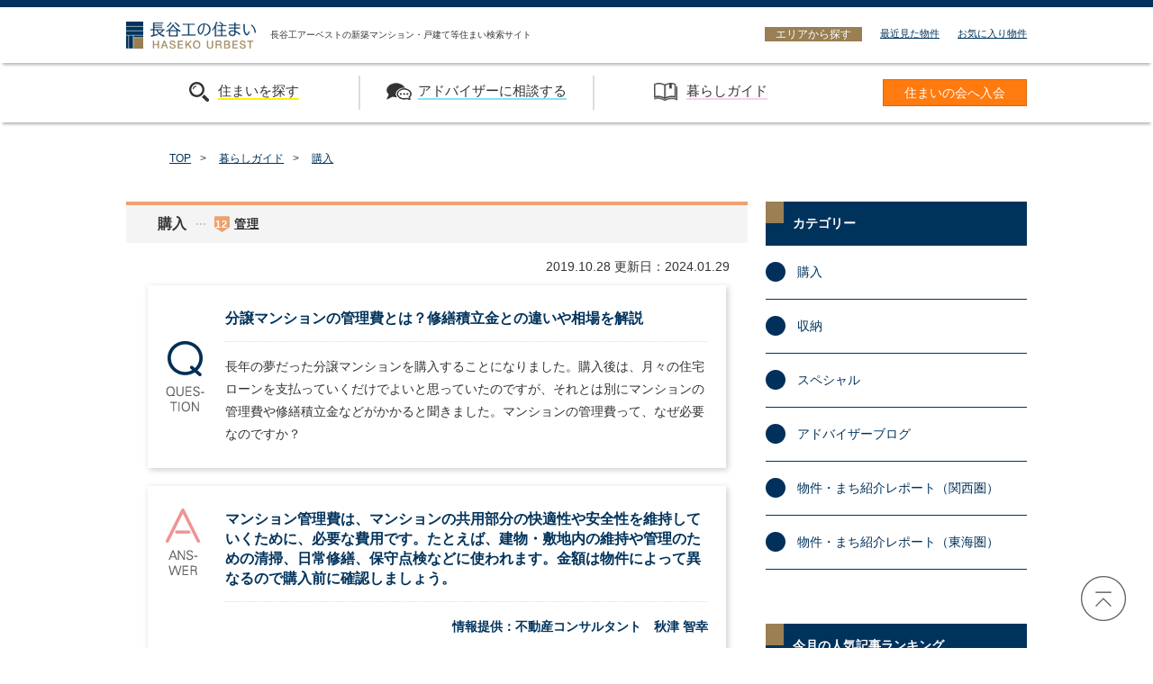

--- FILE ---
content_type: text/html; charset=UTF-8
request_url: https://www.haseko-sumai.com/kurashi/archive/detail_395.html
body_size: 54147
content:
<!DOCTYPE html>
<html lang="ja">

  <head>
    <meta http-equiv="X-UA-Compatible" content="IE=edge,chrome=1">
    <meta charset="utf-8">
    <title>分譲マンションの管理費とは？修繕積立金との違いや相場を解説|暮らしガイド|長谷工の住まい</title>
    <meta name="viewport" content="width=device-width, initial-scale=1">
    <meta name="description"
      content="マンションの管理費は、分譲マンションを所有するとかかる費用の1つです。建物や敷地内の共用部分を維持・管理するための費用として、そのマンションの区分所有者全員が毎月必ず支払う必要があります。今回は、修繕積立金との違いや管理費の相場などについて解説します。">
    <meta name="csrf-token" content="S577226wthAM1ObWQmnLYonu6aNczSfMrqRXhyhB">
    <link rel="shortcut icon" href="https://www.haseko-sumai.com/assets/img/favicon.ico">
    <link rel="apple-touch-icon" href="https://www.haseko-sumai.com/assets/img/apple_touch_icon.png">
    <link rel="stylesheet" href="https://www.haseko-sumai.com/assets/css/hub_sumai.css">
    <link rel="stylesheet" href="https://www.haseko-sumai.com/assets/css/hub_sumai-common.css">
    <link rel="stylesheet" href="../css/hub_sumai-common.css">
    <link rel="stylesheet" href="../css/common.css">
    <link rel="stylesheet" href="../css/page.css?ver=20230124">
    <link rel="stylesheet" href="../css/animate.css">
    <meta property="og:locale" content="ja_JP">
    <meta property="og:type" content="article">
    <meta property="og:title" content="分譲マンションの管理費とは？修繕積立金との違いや相場を解説|暮らしガイド|長谷工の住まい">
    <meta property="og:url" content="https://www.haseko-sumai.com/kurashi/archive/detail_395.html">
    <meta property="og:image" content="https://www.haseko-sumai.com/assets/img/img_ogp-haseko_urbest.png">
    <meta property="og:site_name" content="暮らしガイド">
    <meta property="og:description"
      content="マンションの管理費は、分譲マンションを所有するとかかる費用の1つです。建物や敷地内の共用部分を維持・管理するための費用として、そのマンションの区分所有者全員が毎月必ず支払う必要があります。今回は、修繕積立金との違いや管理費の相場などについて解説します。">
    <script type="text/javascript" src="https://www.haseko-sumai.com/assets/js/vendor/modernizr.custom.js"></script>
    <!--[if lt IE 9]>
<script type="text/javascript" src="https://www.haseko-sumai.com/assets/js/vendor/html5shiv.min.js"></script>
<script type="text/javascript" src="https://www.haseko-sumai.com/assets/js/vendor/selectivizr.js"></script>
<![endif]-->

    <style>
      .detailInner table {
        width: 100%;
      }

      .detailInner table td,
      .detailInner table th {
        border: 1px solid #BFBFBF;
        text-align: center;
        padding: .5rem;
        width: 50%;
      }

      .detailInner table th {
        background-color: #23365A;
        color: #fff;
      }
    </style>


  </head>

  <body>
    <div class="hub-sumai">
      <div class="hub-sumai">
    <header class="header">
    
        <div class="header-tagline">
            <div class="header-tagline-inner">
                <div class="header-description"></div>
                <nav class="header-nav">
                    <div class="header-nav-close" data-ga-click="gnav_open-close">
                        <a href="javascript:void(0)"><img src="/assets/img/sp/close-btn.png" alt="" data-ga-click="gnav_open-close"></a>
                    </div>
                    <div class="header-nav-title search">
                        <span>住まいを探す</span>
                    </div>
                    <div class="header-nav-list" style="display: none;">
                       	<a href="/#search-area" data-setarea="/#search-area" class="header-gnavi-link" data-ga-click="gnav_search-area_sp">エリアから探す</a>
                        <a href="/feature#section4" class="header-gnavi-link" data-ga-click="gnav_search-price_sp">沿線から探す</a>
                        <a href="/feature#section1" class="header-gnavi-link" data-ga-click="gnav_search-price_sp">価格から探す</a>
                        <a href="/feature#section2" class="header-gnavi-link" data-ga-click="gnav_search-date_sp">入居時期から探す</a>
                        <a href="/feature#section3" class="header-gnavi-link" data-ga-click="gnav_search-feature_sp">その他の特徴から探す（戸建等）</a>
                        <a href="/list/all" class="header-gnavi-link" data-ga-click="gnav_search-all_sp">すべての物件を表示</a>
                    </div>
                    <div class="header-nav-title consult">
                        <span>アドバイザーに相談する</span>
                    </div>
                     <div class="header-nav-list" style="display: none;">
                        <!--<a href="https://reg18.smp.ne.jp/regist/is?SMPFORM=mjlj-lamesd-33f0b80129c71e226c36884c5cb0e682" target="_blank" class="header-nav-link">アドバイザーに相談する</a>
                        <a href="https://reg18.smp.ne.jp/regist/is?SMPFORM=mjlj-lamesd-33f0b80129c71e226c36884c5cb0e682" target="_blank" class="header-gnavi-link">アドバイザーに相談する</a>-->
                                                <a href="https://reg18.smp.ne.jp/regist/is?SMPFORM=mjlj-mbkgoi-6a8b7c15e7b9c624c8efa2ee67e22f29" class="header-gnavi-link" data-ga-click="gnav_adviser-lp_sp">長谷工の住まいアドバイザー</a>
                                                <a href="/kurashi/archive/index_adviserblog.html" class="header-gnavi-link" data-ga-click="gnav_adviser-blog-kanto_sp">住まいアドバイザーブログ</a>
                        <a href="/kurashi/archive/index_kansai.html" class="header-gnavi-link" data-ga-click="gnav_adviser-blog-kansai_sp">物件・まち紹介レポート（関西圏）</a>
                        <a href="/kurashi/archive/index_tokai.html" class="header-gnavi-link" data-ga-click="gnav_adviser-blog-tokai_sp">物件・まち紹介レポート（東海圏）</a>
                    </div>
                    <div class="header-nav-title kurashi">
                        <span data-ga-click="gnav_kurashi-top_sp">暮らしガイド</span>
                    </div>
                    <div class="header-nav-list" style="display: none;">
                        <a href="/kurashi/index.html?cat=konyu" class="header-gnavi-link" data-ga-click="gnav_kurashi-konyu_sp">購入</a>
                        <a href="/kurashi/index.html?cat=shuno" class="header-gnavi-link" data-ga-click="gnav_kurashi-shuno_sp">収納</a>
                        <a href="/kurashi/index.html?cat=sp" class="header-gnavi-link" data-ga-click="gnav_kurashi-special_sp">スペシャル</a>
                    </div>
                    <div class="header-nav-conversion">
                        <a href="https://reg18.smp.ne.jp/regist/is?SMPFORM=mjlj-ljkerj-9508fea01157f80160ae2cbf1e86887f" class="header-nav-button" data-ga-click="gnav_membership_sp">&gt; 住まいの会へ入会</a>
                    </div>
                </nav>
                <!-- end.header-nav -->
            </div>
        </div>
        <!-- end.header-tagline -->
        <div class="header-ci">
            <div class="header-ci-inner">
                <h1><a href="/" data-setarea="/"><span>長谷工の住まい HASEKO URBEST</span></a></h1><small>長谷工アーベストの新築マンション・戸建て等住まい検索サイト</small>
 
                <div class="header-property">
                    <a href="/#search-area" class="header-area">エリアから探す</a>
                    <a href="/history" class="header-recent">最近見た物件</a>
                    <a href="/favorite" class="header-favorite">お気に入り物件</a>
                </div>
            			
                <div class="header-trigger">
                    <i class="ico-menu" data-ga-click="gnav_open-close"></i>
                    <p>MENU</p>
                </div>
            </div>
        </div>
        <!-- end.header-ci -->
 
        <div class="header-gnavi">
            <div class="header-gnavi-inner">
                <div class="header-gnavi-conversion">
                    <a href="https://reg18.smp.ne.jp/regist/is?SMPFORM=mjlj-ljkerj-9508fea01157f80160ae2cbf1e86887f" class="header-gnavi-button" data-ga-click="gnav_membership_pc">住まいの会へ入会</a>
                </div>
                <div class="header-gnavi-list">
                    <a href="javascript:void(0)" class="header-gnavi-trigger"><span>住まいを探す</span></a>
                    <div class="header-gnavi-item">
    					<a href="/#search-area" class="header-gnavi-link area-scroll" data-ga-click="gnav_search-area_pc">エリアから探す</a>
                        <a href="/feature#section4" class="header-gnavi-link" data-ga-click="gnav_search-price_pc">沿線から探す</a>
                        <a href="/feature#section1" class="header-gnavi-link" data-ga-click="gnav_search-price_pc">価格から探す</a>
                        <a href="/feature#section2" class="header-gnavi-link" data-ga-click="gnav_search-date_pc">入居時期から探す</a>
                        <a href="/feature#section3" class="header-gnavi-link" data-ga-click="gnav_search-feature_pc">その他の特徴から探す（戸建て等）</a>
    					<a href="/list/all" class="header-gnavi-link" data-ga-click="gnav_search-all_pc">すべての物件を表示</a>
                    </div>
                </div>
                <div class="header-gnavi-list">
                    <a href="javascript:void(0)" class="header-gnavi-trigger"><span>アドバイザーに相談する</span></a>
                    <div class="header-gnavi-item">
                        <!--<a href="https://reg18.smp.ne.jp/regist/is?SMPFORM=mjlj-lamesd-33f0b80129c71e226c36884c5cb0e682"
                            target="_blank" class="header-gnavi-link">アドバイザーに相談する</a>-->
                                                 <a href="https://reg18.smp.ne.jp/regist/is?SMPFORM=mjlj-mbkgoi-6a8b7c15e7b9c624c8efa2ee67e22f29" class="header-gnavi-link" data-ga-click="gnav_adviser-lp_pc">長谷工の住まいアドバイザー</a>
                                               <a href="/kurashi/archive/index_adviserblog.html" class="header-gnavi-link" data-ga-click="gnav_adviser-blog-kanto_pc">住まいアドバイザーブログ</a>
                       <a href="/kurashi/archive/index_kansai.html" class="header-gnavi-link" data-ga-click="gnav_adviser-blog-kansai_pc">物件・まち紹介レポート<br>（関西圏）</a>
                       <a href="/kurashi/archive/index_tokai.html" class="header-gnavi-link" data-ga-click="gnav_adviser-blog-tokai_pc">物件・まち紹介レポート<br>（東海圏）</a>
		          </div>
                </div>
                <div class="header-gnavi-list kurashi">
                    <a href="/kurashi/index.html" class="header-gnavi-trigger" data-ga-click="gnav_kurashi-top_pc"><span>暮らしガイド</span></a>
                    <div class="header-gnavi-item">
                        <a href="/kurashi/index.html?cat=konyu" class="header-gnavi-link" data-ga-click="gnav_kurashi-konyu_pc">購入</a>
                        <a href="/kurashi/index.html?cat=shuno" class="header-gnavi-link" data-ga-click="gnav_kurashi-shuno_pc">収納</a>
                        <a href="/kurashi/index.html?cat=sp" class="header-gnavi-link" data-ga-click="gnav_kurashi-special_pc">スペシャル</a>
                    </div>
                </div>
            </div>
        </div>
    </header>
    <!-- end.header -->
</div><!-- end.hub-sumai -->
      <!-- end.header -->
    </div><!-- end.hub-sumai -->
    <!-- end.header -->

    <main class="content-mainArticle">

      <nav class="nav-topicpath">
        <ol>
          <li><a href="/">TOP</a>&gt;</li>
          <li><a href="../index.html">暮らしガイド</a>&gt;</li>
          <li><a href="./index_mansion.html">購入</a></li>
        </ol>
      </nav>

      <section class="article">
        <div class="flex between articleWrap">
          <div class="w70 mb5">
            <article class="detail">
              <div class="qaArea mansion" style="margin-bottom: 0px;">
                <div class="clear">
                  <h2>マンション購入<span>ガイド</span></h2>
                  <div class="qaDate">
                    <time itemprop="datePublished" datetime="2019-10-28">2019.10.28</time>
                    <time itemprop="dateModified" datetime="2024-01-29">更新日：2024.01.29</time>
                  </div>
                </div>
                <div class="qaInner qArea flex between">
                  <div class="w10 qIcon">
                    <p><img src="../img/archive/icon-q.png" alt="Question"></p>
                  </div>
                  <div class="w90">
                    <h3>分譲マンションの管理費とは？修繕積立金との違いや相場を解説</h3>
                    <p class="qTxt">
                      長年の夢だった分譲マンションを購入することになりました。購入後は、月々の住宅ローンを支払っていくだけでよいと思っていたのですが、それとは別にマンションの管理費や修繕積立金などがかかると聞きました。マンションの管理費って、なぜ必要なのですか？
                    </p>
                  </div>
                </div>
                <div class="qaInner aArea flex between">
                  <div class="w10 aIcon"><img src="../img/archive/icon-a.png" alt="Answer"></div>
                  <div class="w90">
                    <h3>
                      マンション管理費は、マンションの共用部分の快適性や安全性を維持していくために、必要な費用です。たとえば、建物・敷地内の維持や管理のための清掃、日常修繕、保守点検などに使われます。金額は物件によって異なるので購入前に確認しましょう。
                    </h3>
                    <p class="aTxt">情報提供：不動産コンサルタント　秋津 智幸</p>
                  </div>
                </div>
              </div>

              <!-- bnrArea start -->
              <div class="bnrArea"></div>
              <!-- bnrArea end -->

              <!-- 目次生成 -->
              <div class="toc">
                <p class="toc_head">目次</p>
                <ul>
                </ul>
              </div>
              <!-- /.目次生成 -->

              <div class="detailInner">

                <h5>マンションの管理費とは？</h5>

                <p class="mb2">
                  マンションを購入した場合には、<a target="_blank"
                    href="https://www.haseko-sumai.com/kurashi/archive/detail_053.html">住宅ローン</a>のほかにも毎月負担しなければならない費用が発生します。その1つが「管理費」です。マンションの管理費は、<span
                    class="emphasis">マンションの居住者が、快適かつ安全な暮らしを維持していくために必要な費用</span>です。主に、建物の共用部分の日常的な清掃や修繕、点検といった維持管理に使用されます。
                </p>

                <p class="mb2">
                  管理費を負担するのは、<a target="_blank"
                    href="https://www.haseko-sumai.com/kurashi/archive/detail_061.html">分譲マンション</a>を所有する区分所有者です。区分所有者がそのマンションの居住者か否かは問いません。そのため、<span
                    class="emphasis">区分所有者本人が居住していない場合（親族が住んでいる、人に貸しているなど）でも、管理費は区分所有者が負担しなければなりません</span>。
                </p>

                <p class="mb2">マンションの維持費用には、この管理費のほかに「<a target="_blank"
                    href="https://www.haseko-sumai.com/kurashi/archive/detail_100.html">修繕積立金</a>」というものもあります。管理費と修繕積立金は似ているので、どう違うのか分からないという方も多いでしょう。
                </p>

                <p class="mb2">
                  そこで今回は、マンションの購入を検討している方に向けて、マンションの管理費と修繕積立金の違い、また管理費の相場といった基礎知識について詳しく解説します。購入後の資金計画の参考にしてくださいね。
                </p>

                <figure class="center w100">
                  <img class="w100" src="../img/archive/cut/cut_395_01.jpg" alt="マンションの模型とお金">
                  <figcaption>※イメージ写真</figcaption>
                </figure>

              </div>

              <div class="detailInner">
                <h5>分譲マンションの管理費と修繕積立金の違い</h5>

                <p class="mb2">
                  マンションの管理費と修繕積立金は、どちらも快適な暮らしを支えてくれる、建物や敷地内の共用部分を良好な状態に維持していくために必要となる費用です。目的はおおよそ同じですが、使われ方がやや異なります。管理費は日常的に行われる維持管理に、修繕積立金は建物の経年劣化による大規模な改修工事といった、長期にわたって行う計画的な修繕を維持管理するために使われる費用です。
                </p>

                <p class="mb2">
                  マンションでは約10～13年に1度、長期修繕計画（大規模修繕や定期点検の予定を長期的な視点で作成したもの）に沿って、大規模修繕を行います。この大規模修繕を行う際に充てられるのが、修繕積立金です。修繕積立金は、区分所有者から毎月徴収され、一般的にはマンションの管理費とは別の口座に積み立てられます。
                </p>

                <p class="mb2">
                  <span class="emphasis">マンションでの暮らしを快適に保ち続けるためには、日常の維持管理と長期的な維持管理の双方が必要</span>なため、これら2つの費用が必要になるわけです。
                </p>

                <p class="mb2">
                  マンションの管理費と修繕積立金、それぞれの具体的な使途の内容は以下の表の通りです。
                </p>

                <table class="mb2">
                  <thead>
                    <tr>
                      <th>費用</th>
                      <th>賄う主な内容</th>
                    </tr>
                  </thead>
                  <tbody>
                    <tr>
                      <td>管理費</td>
                      <td style="text-align: left;">
                        ・管理員や清掃員の人件費<br>
                        ・管理を委託している場合の委託費<br>
                        ・共用部分の電気代、水道代などの水道光熱費<br>
                        ・エントランスや共用廊下、ゴミ置き場、駐輪場などの清掃<br>
                        ・消火設備、給排水設備など共用施設の保守点検<br>
                        ・エレベーター、自動ドアなどの軽微なメンテナンス<br>
                        ・宅配ロッカーや防犯カメラなど共用設備の保守点検<br>
                        ・植栽の伐採、剪定などの費用
                      </td>
                    </tr>
                    <tr>
                      <td>修繕積立金</td>
                      <td style="text-align: left;">
                        基本的には大規模修繕に使用され、以下のような修繕項目が一般的<br>
                        ・外壁の貼り替えや塗り替え<br>
                        ・屋上防水工事<br>
                        ・共用配管や共用設備の補修、交換<br>
                        ・共用部分の鉄部の塗装<br>
                        ・共用廊下、バルコニーなどの補修<br>
                        ・オートロックといった共用設備の更新<br>
                        ・エレベーター、機械式駐車場などの補修、交換、更新<br>
                        ・物件によっては耐震補強工事など
                      </td>
                    </tr>
                  </tbody>
                </table>

                <p class="mb2">
                  なお、修繕積立金もマンションの管理費と同様に、快適に暮らしていくうえで非常に重要な費用ですので、きちんと理解しておきましょう。
                </p>

                <figure class="center w100">
                  <img class="w100" src="../img/archive/cut/cut_395_03.jpg" alt="ファミリータイプのマンション">
                  <figcaption>※イメージ写真</figcaption>
                </figure>

              </div>

              <div class="detailInner">
                <h5>マンションの管理準備金と修繕積立基金とは？</h5>

                <p class="mb2">
                  ここまで、マンションの管理費と修繕積立金の違いについて解説しましたが、それぞれに似たものとして「管理準備金」や「修繕積立基金」があります。名前が似ているので混同しないように、この2つについても見ていきましょう。
                </p>

                <p class="mb2">
                  <b>管理準備金</b><br>
                  <span
                    class="emphasis">管理準備金とは、新築マンションの購入時に管理費を補完するために支払う一時金</span>です。新築マンションでは、設立当初の管理組合に資金がないため、引渡し後すぐに管理組合が活動を始められるよう管理準備金を徴収し、入居後すぐに日々の維持管理に充てられるよう一定額を準備しておく必要があります。一般的には、管理準備金も管理費同様に、区分所有する持分の割合に応じた金額を支払います。購入したマンションや区分所有する面積（持分）によっても異なるため、一概にはいえませんが、数万～数十万円単位で支払うことが多くなっています。
                </p>

                <p class="mb2">
                  <b>修繕積立基金</b><br>
                  <span
                    class="emphasis">修繕積立基金は、管理準備金と同じく新築マンションの購入時にのみ支払いが必要</span>な費用です。修繕積立基金は、将来の大規模修繕に向けて徴収される修繕積立金を補完する役割があり、毎月の修繕積立金の額を抑えるため、最初にまとまったお金を徴収されます。また、積立額が少ないマンションの新築当初に想定外のことが起きた場合に備える意味でも、集められています。
                </p>

                <p class="mb2">
                  一般的には、修繕積立基金もマンションの管理費や修繕積立金と同様に、区分所有する持分の割合に応じた金額を支払います。購入したマンションや区分所有する面積（持分）によっても異なりますが、数十万円単位で支払うことが多くなっています。
                </p>

                <p class="mb2">
                  なお、以上の<span
                    class="emphasis">管理準備金と修繕積立基金は、中古マンションを購入した場合には発生しません</span>。新築マンションの購入時には、これらの費用も資金計画に含めておきましょう。
                </p>

              </div>

              <div class="detailInner">
                <h5>マンションの管理費の相場とは？</h5>

                <p class="mb2">
                  管理費を支払うとなると、その相場がいくらくらいなのか気になる方もいるでしょう。ここでは平均相場について解説します。
                </p>

                <p class="mb2">
                  2019年4月に発表された、国土交通省の「平成30年度マンション総合調査結果」<span style="font-size: 11px">※1</span>によると、<span
                    class="emphasis">管理費の平均額は15,956円（月／戸当たり）</span>で、昭和60年以降の築年数で見たそれぞれの平均額は下の表のようになっています。
                </p>

                <table class="table_b">
                  <thead>
                    <tr>
                      <th>完成年次</th>
                      <th>管理費平均額</th>
                    </tr>
                  </thead>
                  <tbody>
                    <tr>
                      <td>昭和60年～平成元年（1989年）</td>
                      <td>14,346円</td>
                    </tr>
                    <tr>
                      <td>～平成6年（1994年）</td>
                      <td>14,997円</td>
                    </tr>
                    <tr>
                      <td>～平成11年（1999年）</td>
                      <td>16,862円</td>
                    </tr>
                    <tr>
                      <td>～平成16年（2004年）</td>
                      <td>17,318円</td>
                    </tr>
                    <tr>
                      <td>～平成21年（2009年）</td>
                      <td>18,327円</td>
                    </tr>
                    <tr>
                      <td>～平成26年（2014年）</td>
                      <td>18,138円</td>
                    </tr>
                    <tr>
                      <td>平成27年（2015年）以降</td>
                      <td>19,897円</td>
                    </tr>
                  </tbody>
                </table>
                <p class="mb2">（「平成30年度 マンション総合調査結果」より抜粋）</p>

                <p class="mb2">
                  また、同調査によると、1㎡あたりの月々の管理費の平均額は217円で、築年数で見たそれぞれの平均額は下の表のようになっています。
                </p>

                <table>
                  <thead>
                    <tr>
                      <th>完成年次</th>
                      <th>月／㎡あたりの管理費平均額</th>
                    </tr>
                  </thead>
                  <tbody>
                    <tr>
                      <td>昭和60年～平成元年（1989年）</td>
                      <td>216円</td>
                    </tr>
                    <tr>
                      <td>～平成6年（1994年）</td>
                      <td>224円</td>
                    </tr>
                    <tr>
                      <td>～平成11年（1999年）</td>
                      <td>225円</td>
                    </tr>
                    <tr>
                      <td>～平成16年（2004年）</td>
                      <td>227円</td>
                    </tr>
                    <tr>
                      <td>～平成21年（2009年）</td>
                      <td>222円</td>
                    </tr>
                    <tr>
                      <td>～平成26年（2014年）</td>
                      <td>232円</td>
                    </tr>
                    <tr>
                      <td>平成27年（2015年）以降</td>
                      <td>255円</td>
                    </tr>
                  </tbody>
                </table>

                <p class="mb2">（「平成30年度 マンション総合調査結果」より抜粋）</p>

                <p class="mb2">
                  管理費は、<span
                    class="emphasis">戸数の少ないマンション、共用部分の多いマンションやグレードの高いマンションなどで高い傾向</span>があります。マンションの共用部分の維持管理は、区分所有者の支払う管理費で賄うため、戸数が少なければ各区分所有者の負担額が大きくなってしまうからです。また、タワーマンションやグレードの高いマンションは、維持すべき共用部分が増え共用部分の仕様やサービスが充実している分、維持管理にも費用がかかってきます。
                </p>

                <figure class="center w100">
                  <img class="w100" src="../img/archive/cut/cut_395_04.jpg" alt="人と家の模型">
                  <figcaption>※イメージ写真</figcaption>
                </figure>

              </div>

              <div class="detailInner">
                <h5>マンションの管理費が上がることはある？</h5>

                <p class="mb2">
                  「マンションの管理費や修繕積立金は、建物が古くなるにつれて値上がりする」という話を聞いたことがある方もいるでしょう。値上げはないに越したことはありませんが、先にお伝えした通り、管理費はマンションでの生活をより安全に、快適に過ごすために必要な経費です。管理費がずっと同じ金額であることのほうが珍しく、さまざまな要因によって値上がりする可能性があります。
                </p>

                <p class="mb2">
                  たとえば、人件費の上昇、電気代の値上げ、日常的な修繕箇所の増加などがあれば、それに伴って管理費も値上がりしていくことになります。マンションの管理費の値上げには管理組合での合意が必要であるため、区分所有者の反対があれば、値上げが抑制されると考えられますが、マンションの維持に必要な費用であるため値上がりする可能性は否定できません。
                </p>

                <p class="mb2">
                  また、マンションの築年数が経過するにつれて、修繕積立金の金額も上がる傾向があります。修繕積立金は、長期的な計画に基づいた建物や共用設備の維持、修繕を目的として積み立てているため、年を経て修繕する箇所が増えたり、物価や人件費の上昇などによって修繕費用の見積もりが上がったりすれば、必然的に金額を見直さざるを得ないためです。
                </p>

                <p class="mb2">
                  購入当初に、住宅ローンの返済を含む毎月の支払い可能な予算ギリギリでマンションを購入すると、管理費や修繕積立金が上がった場合、毎月の支払いで家計がひっ迫したり、子どもの養育費や老後の資金を貯める余裕がなくなったりしてしまう可能性があります。マンションを購入する際は、管理費や修繕積立金がある程度値上がりすることを想定して資金計画を立てておきましょう。
                </p>
              </div>

              <div class="detailInner">
                <h5>マンションの管理費を滞納するとどうなる？</h5>

                <p class="mb2">
                  分譲マンションの区分所有者は、これまで紹介したように管理費や修繕積立金などを負担しなければなりません。しかし、ときにはこれらの支払いを忘れてしまったり、支払いが難しかったりする場合もあるでしょう。そこで、もし管理費を滞納してしまったら、どうなるのか簡単に紹介します。
                </p>

                <p class="mb2">
                  管理費や修繕積立金などを、ついうっかりして、金融機関口座からの引き落とし日に残高が足りずに1回分引き落としできなかった場合は、すぐに管理会社や管理組合に連絡して、指定口座に必要金額を振り込めば、特に問題はありません。
                </p>

                <p class="mb2">
                  問題となるのは、管理費や修繕積立金を数か月滞納した場合です。その場合、管理組合から管理会社を通じて（管理を管理会社に委託していない場合は管理組合から直接）、滞っている費用を速やかに支払うように書面や電話、訪問などによって督促されます。その段階で支払えば大きな問題にはなりませんが、その後、<span
                    class="emphasis">長期間滞納を続けていると、調停や裁判といった法的措置をとられるケースもある</span>のでご注意ください。
                </p>

                <p class="mb2">
                  また、<span
                    class="emphasis">管理費や修繕積立金などを滞納していると、そのマンションを売却する際にも影響が出てきます</span>。たとえば、売主である区分所有者が、管理費や修繕積立金を滞納したままマンションの引渡しをすると、新たな区分所有者となる買主がその滞納分を負担しなければならないことになります。そのような条件がある物件は当然、買い手に敬遠されやすく、売りにくくなります。マンションをスムーズに売却するためにも、管理費や修繕積立金は滞納しないよう注意しましょう。
                </p>

              </div>

              <div class="detailInner">
                <h5>管理費や修繕積立金が安い物件を選ぶのは危険？</h5>

                <p class="mb2">
                  管理費や修繕積立金が毎月かかることを考えると、ついそれらの負担が少ない物件を選びたくなってしまいますよね。しかし、管理費や修繕積立金が安く毎月の支払いが抑えられるからという理由で、物件を選ぶのは危険です。ここからは、その理由について説明します。
                </p>

                <p class="mb2">
                  <b>建物の管理状態に比例する</b><br>
                  管理費や修繕積立金が安いということは、たとえば、日常の管理で共用部分の清掃回数が少なかったり、点検の内容が最低限だったり、必要な箇所の修繕ができていなかったりと建物の維持管理が十分にされていない可能性があります。ほかのマンションと比べて管理費が安い場合には、管理が不十分であるか、近い将来値上げになる恐れがあることに注意しましょう。
                </p>

                <p class="mb2">
                  また、修繕積立金が低く見積もられていて、修繕費用が十分に積み立てられないと、大規模修繕工事の前後に一時金が必要になる場合もあるので、注意が必要です。
                </p>

                <p class="mb2">
                  <b>将来の資産価値に影響する</b><br>
                  <a target="_blank"
                    href="https://www.haseko-sumai.com/kurashi/archive/detail_538.html">マンションの資産価値</a>は、そのマンションの管理状況によって大きな影響を受けます。マンションは通常、<a
                    target="_blank"
                    href="https://www.haseko-sumai.com/kurashi/archive/detail_280.html">築年数</a>がたつほど建物や共用設備が劣化するものです。そのため、適切な維持管理や修繕を行わないと、同年代のマンションと比べて建物や設備などが見た目や機能で見劣りしてしまい、売却するときの価格が相対的に低くなり、結果的に資産価値が下がってしまう恐れがあります。反対に、そのマンションの管理が行き届いていれば、将来、相対的に高値で売却しやすくなることから、資産価値を高く維持することにつながります。
                </p>

                <p class="mb2">
                  また、そのマンションを所有する区分所有者が、全員で管理費を負担することは、自分の資産であるマンションの資産価値を維持していくのに必要なだけでなく、誰もが日々の暮らしを快適なものとするためにも大切なことです。
                </p>

                <p class="mb2">
                  管理費の金額で物件を選ぶことは、よほど管理費が高い場合を除けばまずないと思いますが、管理費が極端に安い場合には前述したようにリスクがあります。しかし、一方で高過ぎる管理費は生活費を圧迫する原因になってしまいます。マンションを購入する際は、<span
                    class="emphasis">共用施設のボリュームと管理費を比較して妥当かどうか判断する必要があるでしょう</span>。
                </p>

                <p class="mb2">
                  マンションの共用施設が多い、あるいは建物共用部分のグレードが高いほど管理費は高くなるため、たとえば、自分が使わないと思われる共用施設がマンションに設置されている場合は、管理費は割高に感じられるでしょう。しかし、自分が使用しないからといって管理費が減額されることはありません。そのような場合は、それを承知して購入する、あるいは別の物件を選ぶなど購入にあたって慎重に検討する必要があります。
                </p>

                <p class="mb2">
                  管理費の多寡を比較する際は、先ほど管理費の相場で紹介した標準的な管理費と比べてみるとよいでしょう。
                </p>

                <figure class="center w100">
                  <img class="w100" src="../img/archive/cut/cut_395_05.jpg" alt="管理費の木のブロックと電卓と鉛筆">
                  <figcaption>※イメージ写真</figcaption>
                </figure>

              </div>

              <div class="detailInner">
                <h5>マンションの管理費を支払う意義は？</h5>

                <p class="mb2">
                  マンションの管理費を支払う意義は、前述のように<span
                    class="emphasis">「建物を区分所有者全員で適切に維持すること」</span>です。マンションの区分所有者全員が管理費を負担することで、マンションの建物全体の居住性能や快適性、安全性が保たれます。
                </p>

                <p class="mb2">
                  一方、一戸建ての場合は、毎月の管理費や修繕積立金のような支払いはありません。その代わり、建物や設備、庭や<a
                    target="_blank"
                    href="https://www.haseko-sumai.com/kurashi/archive/detail_535.html">駐車場</a>など、全てにおいての維持管理を一戸建ての所有者が自ら計画的に行う必要があります。これには、毎日の清掃や定期的な点検のほか、劣化や不具合に対して、計画的で適切な補修・修繕を行うことも含まれます。また、自然災害による突発的な損壊に備えるためにも、自らある程度の修繕費を蓄えておく必要があるでしょう。
                </p>

                <p class="mb2">
                  一戸建てと比べて、マンションには負担する費用が多くあるように感じますが、マンションの建物や敷地内の管理を委託することが多く、それだけ維持管理の手間を抑えられるというメリットもあるのです。
                </p>

                <figure class="center w100">
                  <img class="w100" src="../img/archive/cut/cut_395_06.jpg" alt="マンションの模型を持ってOKマークをする女性">
                  <figcaption>※イメージ写真</figcaption>
                </figure>

                <p class="mb2">
                  <span
                    class="emphasis">長谷工アーベストでは、長谷工の住まいアドバイザーが住まい探しに関するお問い合わせや、ご相談を無料で受け付けています</span>。マネープランについてもお答えしますので、管理費や修繕積立金など、お金のことで気になることがあるという方は、ぜひお気軽にご相談ください。
                </p>


                <p class="mb2">●長谷工の住まいアドバイザーへの無料相談はこちら</p>
                <!-- /thumbBnrArea -->
                <a class="thumbBnrArea" href="https://www.haseko-sumai.com/kurashi/LP_adviser/" target="_blank">
                  <div class="thumbBnr">
                    <div class="img">
                      <img src="../img/archive/cut/thumb_advisor-2.png" alt="">
                    </div>
                    <div class="txtBox">
                      <div class="head">長谷工の住まいアドバイザーがあなたの住まい探しを無料でサポート</div>
                      <p class="txt">住まいに関するご相談を無料でお受けしています。</p>
                    </div>
                  </div>
                </a>
                <!-- /thumbBnrArea -->

                <p class="mb2">●VRで物件を体験するにはこちら</p>
                <!-- /thumbBnrArea -->
                <a class="thumbBnrArea" href="https://www.haseko-sumai.com/kurashi/vrlp/" target="_blank">
                  <div class="thumbBnr">
                    <div class="img">
                      <img src="../img/archive/cut/thumb_vrlp.png" alt="">
                    </div>
                    <div class="txtBox">
                      <div class="head">モデルルームに行く前に、あこがれの住まいをVRで体験しよう</div>
                      <p class="txt">手軽に自宅でモデルルームの体験をしてみませんか？</p>
                    </div>
                  </div>
                </a>
                <!-- /thumbBnrArea -->

                <p class="mb2">●長谷工アーベストの住まい検索サイト「長谷工の住まい」はこちら</p>
                <!-- /thumbBnrArea -->
                <a class="thumbBnrArea" href="https://www.haseko-sumai.com/" target="_blank">
                  <div class="thumbBnr">
                    <div class="img">
                      <img src="../img/archive/cut/thumb_sumai.png" alt="">
                    </div>
                    <div class="txtBox">
                      <div class="head">長谷工の住まい</div>
                      <p class="txt">条件別の物件や住まいに関するお役立ち情報を紹介しています。</p>
                    </div>
                  </div>
                </a>
                <!-- /thumbBnrArea -->

                <p class="mb2" style="font-size: 11px">
                  ※1出典 ： 国土交通省「管理組合向け調査の結果」<br>
                  <a target="_blank"
                    href="https://www.mlit.go.jp/jutakukentiku/house/content/001707279.pdf">https://www.mlit.go.jp/jutakukentiku/house/content/001707279.pdf</a><br>
                  （最終確認日：2024年11月18日）
                </p>

              </div>

              <div class="topicArea flex between">
                <figure class="w20 center_sp mb1"><img class="w100_sp" src="../img/archive/author/akitsu.png" alt="">
                </figure>
                <div class="w80">
                  <p class="topicTtl">情報提供：不動産コンサルタント　秋津 智幸</p>
                  <p class="topicTxt">不動産サポートオフィス
                    代表コンサルタント。公認不動産コンサルティングマスター、宅地建物取引士、ファイナンシャルプランナー（AFP）、2級ファイナンシャル・プランニング技能士。不動産コンサルタントとして、物件の選び方から資金のことまで、住宅購入に関するコンサルティングを行なう。
                  </p>
                </div>
              </div>
            </article>

            <div class="recommendArea"></div>
          </div><!-- 左カラム end-->

          <aside class="w30">
            <!-- 右カラムスタート end-->
            <div class="asideInner">
              <h4>カテゴリー</h4>
              <ul class="asideCategory">
              </ul>
            </div>
            <div class="asideInner">
              <h4>今月の人気記事ランキング</h4>
              <div class="asideRankArea"></div>
            </div>
            <!-- bnrArea start -->
            <div class="asideInner">
              <div class="asideBnr"></div>
            </div>
            <!-- bnrArea start -->
          </aside>
        </div>
      </section>
    </main>

    <div class="hub-sumai">
  <footer class="footer">
    <a href="#" class="footer-page-top"><i class="ico-page-top"></i></a>
    <div class="footer-link">
      <div class="footer-link-inner">
        <div class="footer-nav">
          <dl class="footer-sitemap">
            <dt>物件を探す</dt>
            <dd><a href="/" data-setarea="/">全国トップ</a></dd>
            <dd><a href="/syutoken" data-setarea="syutoken">関東圏の住まい</a></dd>
            <dd><a href="/kansaiken" data-setarea="kansaiken">関西圏の住まい</a></dd>
            <dd><a href="/tokaiken" data-setarea="tokaiken">東海圏の住まい</a></dd>
            <dd><a href="/kyushuken" data-setarea="kyushuken">九州・沖縄の住まい</a></dd>
          </dl>
          <!-- end.footer-sitemap -->
          <dl class="footer-sitemap">
            <dt>長谷工の住まいサービス</dt>
            <dd><a href="/haseko_club">長谷工住まいの会</a></dd>
            <dd><a href="https://reg18.smp.ne.jp/regist/is?SMPFORM=mjlj-mbkgoi-6a8b7c15e7b9c624c8efa2ee67e22f29&_gl=1*11h4261*_gcl_au*ODIwODAyNzIyLjE3MzMxODgzNzE.*_ga*NjgzMjY4MTU5LjE3MjkxNTM0NTE.*_ga_GL73VZGGPN*MTczMzkwMjk2MS4zMi4xLjE3MzM5MDI5NjcuNTQuMC4w*_ga_VRQS8RM1L2*MTczMzkwMjk2MS4zMi4xLjE3MzM5MDI5NjcuMC4wLjA.&_ga=2.267353230.1631412479.1733902961-683268159.1729153451">長谷工住まいアドバイザー</a></dd>
            <dd><a href="/kurashi/archive/index_adviserblog.html">住まいアドバイザーブログ（首都圏）</a></dd>
            <dd><a href="/kurashi/archive/index_kansai.html">物件・まち紹介レポート（関西圏）</a></dd>
            <dd><a href="/kurashi/index.html/">暮らしガイド</a></dd>
          </dl>
          <!-- end.footer-sitemap -->
          <dl class="footer-sitemap">
            <dt>企業情報・グループ企業サイト</dt>
            <dd><a href="https://www.haseko-urbest.com/" target="_blank">長谷工アーベストの企業情報<i class="ico-external-s"></i></a></dd>
            <dd><a href="https://www.haseko.co.jp/hc/" target="_blank">長谷工コーポレーション<i class="ico-external-s"></i></a></dd>
            <dd><a href="https://www.haseko-chukai.com/" target="_blank">長谷工の仲介<i class="ico-external-s"></i></a></dd>
            <dd><a href="https://www.haseko-intech.com" target="_blank">マンションインテリアの長谷工インテック<i class="ico-external-s"></i></a></dd>
    		<dd><a href="https://www.haseko.co.jp/mansionplus/" target="_blank">マンションプラス<i class="ico-external-s"></i></a></dd>
          </dl>
          <!-- end.footer-sitemap -->
        </div>
        <div class="footer-utility">
          <div class="footer-utility-item"><a href="/contact">お問い合わせ</a></div>
          <div class="footer-utility-item"><a href="/privacy">個人情報保護方針</a></div>
          <div class="footer-utility-item"><a href="/guide">サイトの使い方</a></div>
          <div class="footer-utility-item">[次回の更新予定日：随時]</div>
          <div class="footer-logo"><a href="https://www.haseko-urbest.com/" target="_blank">長谷工 アーベスト</a></div>
        </div>
        <!-- end.footer-utility -->
      </div>
    </div>
    <!-- end.footer-link -->
    <div class="footer-link-mobile">
    <a href="/" data-setarea="/">住まいを探す（全国トップ）</a>
    <a href="/haseko_club">長谷工住まいの会</a>
    <a href="https://reg18.smp.ne.jp/regist/is?SMPFORM=mjlj-mbkgoi-6a8b7c15e7b9c624c8efa2ee67e22f29&_gl=1*11h4261*_gcl_au*ODIwODAyNzIyLjE3MzMxODgzNzE.*_ga*NjgzMjY4MTU5LjE3MjkxNTM0NTE.*_ga_GL73VZGGPN*MTczMzkwMjk2MS4zMi4xLjE3MzM5MDI5NjcuNTQuMC4w*_ga_VRQS8RM1L2*MTczMzkwMjk2MS4zMi4xLjE3MzM5MDI5NjcuMC4wLjA.&_ga=2.267353230.1631412479.1733902961-683268159.1729153451">長谷工住まいアドバイザー</a>
    <a href="/kurashi/index.html">暮らしガイド</a>
    <a href="https://www.haseko-urbest.com/" target="_blank">長谷工アーベストの企業情報 <i class="ico-external-s"></i></a>
    <a href="https://www.haseko.co.jp/hc/" target="_blank">長谷工コーポレーション <i class="ico-external-s"></i></a>
    <a href="https://www.haseko-chukai.com/" target="_blank">長谷工の仲介 <i class="ico-external-s"></i></a>
    <a href="https://www.haseko-intech.com" target="_blank">マンションインテリアの長谷工インテック<i class="ico-external-s"></i></a>
    <a href="https://www.haseko.co.jp/mansionplus/" target="_blank">マンションプラス<i class="ico-external-s"></i></a>
    <a href="/sitemap">サイトマップ</a>
    <a href="/contact">お問い合わせ</a>
    <a href="/privacy">個人情報保護方針</a>
    </div>
    <!-- end.footer-link-mobile -->
    <div class="footer-copyright">
      <div class="footer-copyright-inner">
        <span>Copyright &copy; 1999-2026 HASEKO URBEST Inc. </span><span>All rights reserved.</span>
      </div>
    </div>
    <!-- end.footer-copyright -->
  </footer>
  <!-- end.footer -->
</div><!-- end.hub-sumai -->
    <!-- end.footer -->
    <script type="text/javascript" src="https://www.haseko-sumai.com/assets/js/hub_sumai.js"></script>
    <script src="https://ajax.googleapis.com/ajax/libs/jquery/1.11.3/jquery.min.js"></script>
    <script src="https://cdnjs.cloudflare.com/ajax/libs/jquery-cookie/1.4.1/jquery.cookie.min.js"></script>
    <script src="https://cdnjs.cloudflare.com/ajax/libs/jquery-easing/1.3/jquery.easing.min.js"></script>
    <script src="../js/jquery.inview.min.js"></script>
    <script src="../js/inview.js"></script>
    <script src="../js/function.js"></script>
    <script src="../js/acc.js"></script>
    <script type="text/javascript">
      $(function () {
        $.ajaxSetup({ cache: false });
        $("div.bnrArea").load("../inc/bnr-2col.html");
        $("div.asideBnr").load("../inc/bnr-side.html");
        $("div.recommendArea").load("../inc/recommend.html");
        $("div.asideRankArea").load("../inc/ranking.html");
        $("ul.asideCategory").load("../inc/category.html");
      });
    </script>

    <!-- Google Tag Manager -->
    <noscript><iframe src="//www.googletagmanager.com/ns.html?id=GTM-MTKQRH" height="0" width="0"
        style="display:none;visibility:hidden"></iframe></noscript>
    <script>(function (w, d, s, l, i) {
        w[l] = w[l] || []; w[l].push({
          'gtm.start':
            new Date().getTime(), event: 'gtm.js'
        }); var f = d.getElementsByTagName(s)[0],
          j = d.createElement(s), dl = l != 'dataLayer' ? '&l=' + l : ''; j.async = true; j.src =
            '//www.googletagmanager.com/gtm.js?id=' + i + dl; f.parentNode.insertBefore(j, f);
      })(window, document, 'script', 'dataLayer', 'GTM-MTKQRH');</script>
    <!-- End Google Tag Manager -->
    <script type="text/javascript">
< !--
        function ebispageTracker (argument, pageID, linkId, target) {
          var imgObj = new Image();
          imgObj.src = "https://ac.ebis.ne.jp/log.php?argument=" + argument + "&ebisPageID=" + pageID;
          if (target == 1) {
            return true;
          } else {
            imgObj.onload = function () { ebisHref(linkId); }
            var timeout = 2000;
            setTimeout("ebisHref('" + linkId + "')", timeout);
            return false;
          }
        }
      function ebisHref (linkId) {
        var element = document.getElementById(linkId);
        location.href = element.href;
      }
      //-->
    </script>
    <!--EBiS tag version2.00 end (ClickTracking) -->
  </body>

</html>


--- FILE ---
content_type: text/html; charset=UTF-8
request_url: https://www.haseko-sumai.com/kurashi/inc/recommend.html?_=1768816706725
body_size: 4067
content:
<style>
    .recommendCont img {
        max-height: 110px;
    }

    @media screen and (max-width: 768px) {
        .recommendCont img {
            max-height: 115px;
            object-fit: cover;
            object-position: center;
        }
    }
</style>
<h5>おすすめコンテンツ</h5>
<ul class="flex between sp-flex">
    <li class="recommendCont w25 w50_sp mb3">
        <figure><a class="fade" href="detail_728.html"><img class="w100" src="../img/archive/cut/cut_728_01.webp" alt=""></a></figure>
        <span class="iconMansion"><a class="fade" href="index_mansion.html">購入</a></span>
        <p><a href="detail_728.html" class="fade">首都圏版！2024年の住みたい街（駅）ランキング</a></p>
    </li>
    <li class="recommendCont w25 w50_sp mb3">
        <figure><a class="fade" href="detail_730.html"><img class="w100" src="../img/archive/cut/cut_730_01.webp" alt=""></a></figure>
        <span class="iconMansion"><a class="fade" href="index_mansion.html">購入</a></span>
        <p><a href="detail_730.html" class="fade">近畿圏版！2024年の住みたい街（駅）ランキング</a></p>
    </li>
    <li class="recommendCont w25 w50_sp mb3">
        <figure><a class="fade" href="detail_731.html"><img class="w100" src="../img/archive/cut/cut_731_01.webp" alt=""></a></figure>
        <span class="iconMansion"><a class="fade" href="index_mansion.html">購入</a></span>
        <p><a href="detail_731.html" class="fade">愛知県版！住みたい街（駅）ランキング2024</a></p>
    </li>
    <li class="recommendCont w25 w50_sp mb3">
        <figure><a class="fade" href="detail_729.html"><img class="w100" src="../img/archive/cut/cut_729_01.webp" alt=""></a></figure>
        <span class="iconMansion"><a class="fade" href="index_mansion.html">購入</a></span>
        <p><a href="detail_729.html" class="fade">【2024年】福岡県の住みたい街（駅）ランキング</a></p>
    </li>
    <li class="recommendCont w25 w50_sp mb3">
        <figure><a class="fade" href="index_special.html"><img class="w100" src="../img/archive/cut/cut_comic.jpg"
                    alt=""></a></figure>
        <span class="iconSpecial"><a class="fade" href="index_special.html">スペシャル</a></span>
        <p><a href="index_special.html" class="fade">スペシャルガイド</a></p>
    </li>
    <li class="recommendCont w25 w50_sp mb3">
        <figure><a class="fade" href="index_adviserblog.html"><img class="w100"
                    src="../img/archive/cut/cut_index_blog.png" alt=""></a>
        </figure>
        <!-- <span class="iconMansion"><a class="fade" href="index_mansion.html">購入</a></span> -->
        <p><a href="index_adviserblog.html" class="fade">住まいアドバイザーブログ</a></p>
    </li>
    <li class="recommendCont w25 w50_sp mb3">
        <figure><a class="fade" href="../vrlp/"><img class="w100" src="../img/archive/cut/cut_vr.png" alt=""></a>
        </figure>
        <!-- <span class="iconMansion"><a class="fade" href="index_mansion.html">購入</a></span> -->
        <p><a href="../vrlp/" class="fade">住まいをぐるっと見学！VRマンション見学</a></p>
    </li>
    <li class="recommendCont w25 w50_sp">
        <figure><a class="fade" href="detail_046.html"><img class="w100" src="../img/archive/cut/cut_046.png"
                    alt=""></a></figure>
        <span class="iconSpecial"><a class="fade" href="index_special.html">スペシャル</a></span>
        <p><a href="detail_046.html" class="fade">第11話 マンションを購入してもペットと一緒に住めるの？</a></p>
    </li>
</ul>


--- FILE ---
content_type: text/html; charset=UTF-8
request_url: https://www.haseko-sumai.com/kurashi/inc/category.html?_=1768816706727
body_size: 979
content:
<li><a class="fade"
		href="../archive/index_mansion.html">購入</a></li>
<li><a class="fade"
		href="../archive/index_clean.html">収納</a></li>
<li><a class="fade"
		href="../archive/index_special.html">スペシャル</a></li>
<li><a class="fade"
		href="../archive/index_blog.html">アドバイザーブログ</a></li>
<li><a class="fade"
		href="../archive/index_kansai.html">物件・まち紹介レポート（関西圏）</a></li>
<li><a class="fade"
		href="../archive/index_tokai.html">物件・まち紹介レポート（東海圏）</a></li>


--- FILE ---
content_type: text/css
request_url: https://www.haseko-sumai.com/assets/css/hub_sumai-common.css
body_size: 32847
content:
@charset "UTF-8";

.slick-list, .slick-slider, .slick-track {
  position: relative;
  display: block
}

.slick-loading .slick-slide, .slick-loading .slick-track {
  visibility: hidden
}

.slick-next, .slick-next:focus, .slick-next:hover, .slick-prev, .slick-prev:focus, .slick-prev:hover {
  color: transparent;
  background: 0 0;
  outline: 0
}

.slick-dots li button:before, .slick-next:before, .slick-prev:before {
  -webkit-font-smoothing: antialiased;
  -moz-osx-font-smoothing: grayscale
}

.slick-list, svg:not(:root) {
  overflow: hidden
}

button, select {
  text-transform: none
}

.slick-slide.dragging img, a[href^=tel] {
  pointer-events: none
}

html {
  box-sizing: border-box
}

*, ::after, ::before {
  box-sizing: inherit
}

.slick-slider {
  -moz-box-sizing: border-box;
  box-sizing: border-box;
  -webkit-touch-callout: none;
  -webkit-user-select: none;
  -khtml-user-select: none;
  -moz-user-select: none;
  -ms-user-select: none;
  user-select: none;
  -ms-touch-action: pan-y;
  touch-action: pan-y;
  -webkit-tap-highlight-color: transparent
}

.slick-list {
  margin: 0;
  padding: 0
}

.slick-list:focus {
  outline: 0
}

.slick-list.dragging {
  cursor: pointer;
  cursor: hand
}

.slick-slider .slick-list, .slick-slider .slick-track {
  -webkit-transform: translate3d(0, 0, 0);
  -moz-transform: translate3d(0, 0, 0);
  -ms-transform: translate3d(0, 0, 0);
  -o-transform: translate3d(0, 0, 0);
  transform: translate3d(0, 0, 0)
}

.slick-track {
  left: 0;
  top: 0
}

.slick-track:after, .slick-track:before {
  display: table;
  content: ""
}

.slick-track:after {
  clear: both
}

.slick-slide {
  float: left;
  height: 100%;
  min-height: 1px;
  display: none
}

[dir=rtl] .slick-slide {
  float: right
}

.slick-slide img {
  display: block
}

.slick-slide.slick-loading img {
  display: none
}

.slick-initialized .slick-slide {
  display: block
}

.slick-vertical .slick-slide {
  display: block;
  height: auto;
  border: 1px solid transparent
}

.slick-arrow.slick-hidden {
  display: none
}

.slick-dots, .slick-next, .slick-prev {
  position: absolute;
  display: block;
  padding: 0
}

@font-face {
  font-family: slick;
  src: url(./fonts/slick.eot);
  src: url(./fonts/slick.eot?#iefix) format("embedded-opentype"), url(./fonts/slick.woff) format("woff"), url(./fonts/slick.ttf) format("truetype"), url(./fonts/slick.svg#slick) format("svg");
  font-weight: 400;
  font-style: normal
}

.slick-next, .slick-prev {
  height: 20px;
  width: 20px;
  line-height: 0;
  font-size: 0;
  cursor: pointer;
  top: 50%;
  margin-top: -10px\9;
  -webkit-transform: translate(0, -50%);
  -ms-transform: translate(0, -50%);
  transform: translate(0, -50%);
  border: none
}

.slick-next:focus:before, .slick-next:hover:before, .slick-prev:focus:before, .slick-prev:hover:before {
  opacity: 1
}

.slick-next.slick-disabled:before, .slick-prev.slick-disabled:before {
  opacity: .25
}

.slick-next:before, .slick-prev:before {
  font-size: 20px;
  line-height: 1;
  color: #fff;
  opacity: .75
}

.slick-prev {
  left: -25px
}

[dir=rtl] .slick-prev {
  left: auto;
  right: -25px
}

.slick-prev:before, [dir=rtl] .slick-prev:before {
  content: ""
}

.slick-next {
  right: -25px
}

[dir=rtl] .slick-next {
  left: -25px;
  right: auto
}

.slick-next:before, [dir=rtl] .slick-next:before {
  content: ""
}

.slick-slider {
  margin-bottom: 30px
}

.slick-dots {
  bottom: -45px;
  list-style: none;
  text-align: center;
  width: 100%
}

.slick-dots li {
  position: relative;
  display: inline-block;
  height: 20px;
  width: 20px;
  margin: 0 5px;
  padding: 0;
  cursor: pointer
}

.slick-dots li button {
  border: 0;
  background: 0 0;
  display: block;
  height: 20px;
  width: 20px;
  outline: 0;
  line-height: 0;
  font-size: 0;
  color: transparent;
  padding: 5px;
  cursor: pointer
}

[hidden], input[type=checkbox], input[type=radio], template {
  display: none
}

.slick-dots li button:focus, .slick-dots li button:hover {
  outline: 0
}

.slick-dots li button:focus:before, .slick-dots li button:hover:before {
  opacity: 1
}

.slick-dots li button:before {
  position: absolute;
  top: 0;
  left: 0;
  content: "";
  width: 20px;
  height: 20px;
  font-size: 6px;
  line-height: 20px;
  text-align: center;
  color: #000;
  opacity: .25
}

.slick-dots li.slick-active button:before {
  color: #000;
  opacity: .75
}

a, a:hover {
  color: #00335c
}

/*! normalize.scss v0.1.0 | MIT License | based on git.io/normalize */

article, aside, details, figcaption, figure, footer, header, hgroup, main, menu, nav, section, summary {
  display: block
}

audio, canvas, progress, video {
  display: inline-block;
  vertical-align: baseline
}

audio:not([controls]) {
  display: none;
  height: 0
}

a {
  background-color: transparent
}

a:active, a:hover {
  outline: 0
}

abbr[title] {
  border-bottom: 1px dotted
}

b, optgroup, strong {
  font-weight: 700
}

dfn {
  font-style: italic
}

h1 {
  font-size: 2em;
  margin: .67em 0
}

mark {
  background: #ff0;
  color: #000
}

small {
  font-size: 80%
}

sub, sup {
  font-size: 75%;
  line-height: 0;
  position: relative;
  vertical-align: baseline
}

sub {
  bottom: -.25em
}

sup {
  top: -.5em
}

img {
  border: 0;
  vertical-align: bottom
}

figure {
  margin: 1em 40px
}

hr {
  -moz-box-sizing: content-box;
  box-sizing: content-box;
  height: 0
}

pre, textarea {
  overflow: auto
}

code, kbd, pre, samp {
  font-family: monospace, monospace;
  font-size: 1em
}

button, input, optgroup, select, textarea {
  color: inherit;
  font: inherit;
  margin: 0
}

button {
  overflow: visible
}

button, html input[type=button], input[type=submit], input[type=reset] {
  -webkit-appearance: button;
  cursor: pointer
}

button[disabled], html input[disabled] {
  cursor: default
}

button::-moz-focus-inner {
  border: 0;
  padding: 0
}

input {
  line-height: normal
}

input::-moz-focus-inner {
  border: 0;
  padding: 0
}

input[type=checkbox], input[type=radio] {
  box-sizing: border-box;
  padding: 0
}

input[type=number]::-webkit-inner-spin-button, input[type=number]::-webkit-outer-spin-button {
  height: auto
}

input[type=search] {
  -webkit-appearance: textfield;
  -moz-box-sizing: content-box;
  -webkit-box-sizing: content-box;
  box-sizing: content-box
}

input[type=search]::-webkit-search-cancel-button, input[type=search]::-webkit-search-decoration {
  -webkit-appearance: none
}

fieldset {
  border: 1px solid silver;
  margin: 0 2px;
  padding: .35em .625em .75em
}

legend {
  border: 0;
  padding: 0
}

table {
  border-collapse: collapse;
  border-spacing: 0
}

td, th {
  padding: 0
}

html {
  -ms-text-size-adjust: 100%;
  -webkit-text-size-adjust: 100%;
  font-family: Helvetica, 'Helvetica neue', Arial, 'メイリオ', Meiryo, 'ＭＳ Ｐゴシック', sans-serif;
  color: #333
}

body {
  margin: 0;
  line-height: 1.4;
  overflow-x: hidden;
  font-size: 14px;
  font-size: .875rem
}

body:before {
  content: "desktop";
  position: fixed;
  top: -30px;
  z-index: -1
}

@media screen and (max-width:999px) {
  body:before {
    content: "tablet"
  }
}

@media screen and (max-width:480px) {
  body:before {
    content: "mobile"
  }

  .header-nav-heading {
    min-width: 320px
  }
}

* {
  box-sizing: border-box
}

p {
  line-height: 1.6
}

dd, dl, dt, ol, ul {
  margin: 0;
  padding: 0
}

ol li, ul li {
  list-style-type: none
}

a:hover {
  text-decoration: none
}

a:hover img {
  opacity: .8
}

em {
  font-style: normal
}

input[type=text]:read-only {
  border: none
}

@media screen and (max-width:999px) {
  .header-nav-heading {
    width: 700px;
    margin: 0 auto
  }

  .header-nav-heading::after {
    content: " ";
    display: table;
    clear: both
  }
}

.error {
  text-align: center;
  margin: 32px 0
}

.error h1 {
  line-height: 1;
  font-size: 48px;
  font-size: 3rem
}

.error p {
  margin: 0 0 8px
}

.error-detail {
  word-wrap: normal;
  overflow: auto;
  padding: 5px;
  background-color: #eee;
  font-family: monospace;
  font-size: 10px;
  font-size: .625rem
}

.content-main {
  max-width: 1000px;
  margin-left: auto;
  margin-right: auto
}

.content-main::after {
  clear: both;
  content: "";
  display: table
}

.content-main.is-fullwide {
  margin: 0;
  max-width: none
}

.content-main.simple {
  padding-top: 16px;
  padding-bottom: 60px
}

.hub-sumai .header, .hub-sumai .header-simple {
  box-shadow: 0 5px 3px -3px rgba(0, 0, 0, .3);
  position: fixed;
  background: #fff;
  top: 0;
  width: 100%;
  z-index: 100
}

.hub-sumai .header-gnavi {
  font-family: "ヒラギノ明朝 ProN W3", "Hiragino Mincho ProN", "HG明朝E", "ＭＳ Ｐ明朝", "MS PMincho", "MS 明朝", serif
}

.hub-sumai .header-gnavi-inner {
  max-width: 1000px;
  margin: 0 auto
}

.hub-sumai .header-gnavi-conversion {
  float: right;
  width: 20%;
  height: 66px;
  padding: 18px 0;
  text-align: right
}

.hub-sumai .header-gnavi-button {
  display: inline-block;
  width: 160px;
  height: 30px;
  text-align: center;
  line-height: 1;
  padding: 8px 0;
  color: #fff !important;
  background-color: #ff7a0f;
  border: 1px solid #da690d;
  text-decoration: none
}

.hub-sumai .header-gnavi-list {
  position: relative;
  float: left;
  width: 26%;
  height: 66px
}

.hub-sumai .header-gnavi-list:after {
  content: "";
  position: absolute;
  display: block;
  right: 0;
  top: 0;
  bottom: 0;
  margin: auto 0;
  width: 2px;
  height: 38px;
  background-color: #dcdcdc
}

.hub-sumai .header-gnavi-list span {
  display: inline-block;
  position: relative
}

.hub-sumai .header-gnavi-list span:before {
  content: "";
  display: inline-block;
  position: absolute;
  top: 0;
  bottom: 0;
  left: -36px;
  margin: auto 0
}

.hub-sumai .header-gnavi-list:nth-child(2) span {
  border-bottom: 2px solid #fff100
}

.hub-sumai .header-gnavi-list:nth-child(2) span:before {
  background-image: url(../img/pc/bg_sprite.png);
  background-position: -164px -158px;
  width: 30px;
  height: 30px
}

.hub-sumai .header-gnavi-list:last-child span {
  border-bottom: 2px solid #ffcbf7
}

.hub-sumai .header-gnavi-list:nth-child(3) span {
  border-bottom: 2px solid #83e3fb
}

.hub-sumai .header-gnavi-list:nth-child(3) span:before {
  background-image: url(../img/pc/bg_sprite.png);
  background-position: -214px -158px;
  width: 30px;
  height: 30px
}

.hub-sumai .header-gnavi-list:last-child span:before {
  background-image: url(../img/pc/ico_nav.png);
  background-size: cover;
  width: 26px;
  height: 20px;
  background-position: 0 0
}

.hub-sumai .header-gnavi-list:last-child:after {
  display: none
}

.hub-sumai .header-gnavi-trigger {
  font-size: 15px;
  font-size: .9375rem;
  display: block;
  height: 66px;
  text-align: center;
  padding: 24px 0 24px 33px;
  line-height: 1;
  text-decoration: none;
  color: #333 !important
}

.hub-sumai .header-gnavi-item {
  display: none;
  position: absolute;
  left: 0;
  top: 66px;
  width: 100%
}

.hub-sumai .header-gnavi-item.is-active {
  display: block
}

.hub-sumai .header-gnavi-link {
  display: block;
  position: relative;
  height: 50px;
  padding: 18px 0 18px 40px;
  background-color: #fff;
  line-height: 1;
  text-decoration: none;
  color: #333 !important
}

.hub-sumai .header-gnavi-link:hover {
  background-color: #e1f1ff
}

.hub-sumai .header-gnavi-link:before {
  content: ">";
  position: absolute;
  display: inline-block;
  top: 0;
  bottom: 0;
  left: 20px;
  margin: auto 0;
  line-height: 1;
  width: 1em;
  height: 1em
}

.hub-sumai .header-tagline {
  background-color: #00335c
}

.hub-sumai .header-simple-tagline {
  background: #eee
}

.hub-sumai .header-simple-tagline-inner, .hub-sumai .header-tagline-inner {
  overflow: hidden;
  max-width: 1000px;
  margin: 0 auto
}

.hub-sumai .header-description, .hub-sumai .header-simple-description {
  margin: 4px 0;
  float: left
}

.hub-sumai .header-search, .hub-sumai .header-simple-search {
  float: right;
  margin: 4px 0 0;
  overflow: hidden
}

@media screen and (max-width:768px) {
  a[href^=tel] {
    pointer-events: all
  }

  .header-nav-heading {
    min-width: 320px
  }

  .hub-sumai .header-gnavi-conversion {
    float: none;
    width: 100%;
    text-align: center
  }

  .hub-sumai .header-gnavi-button {
    width: 50%;
    height: 40px;
    padding: 13px 0
  }

  .hub-sumai .header-gnavi-list {
    width: 33.333%
  }

  .header-ci-inner small {
    display: none
  }

  .hub-sumai .header-gnavi-list .kurashi {
    width: 100%
  }

  .hub-sumai .header-gnavi-trigger {
    font-size: .7rem
  }
}

@media screen and (max-width:999px) {
  .hub-sumai .header-simple-tagline-inner, .hub-sumai .header-tagline-inner {
    padding: 0 8px
  }
}

@media screen and (max-width:480px) {
  .content-main {
    min-width: 320px
  }

  .hub-sumai .header {
    box-shadow: none;
    border-bottom: none
  }

  .hub-sumai .header-simple {
    box-shadow: none;
    border-bottom: 4px solid #00335c
  }

  .hub-sumai .header-simple.is-home, .hub-sumai .header.is-home {
    position: relative;
    border-bottom: none
  }

  .hub-sumai .header-simple.is-home.is-active, .hub-sumai .header.is-home.is-active {
    position: fixed;
    border-bottom: 4px solid #00335c
  }

  .hub-sumai .header-simple.is-home+.content-main, .hub-sumai .header.is-home+.content-main {
    margin-top: 0 !important
  }

  .hub-sumai .header-gnavi {
    display: none
  }

  .hub-sumai .header-tagline-inner {
    background: #00335c;
    padding: 0
  }

  .hub-sumai .header-simple-tagline-inner {
    padding: 0
  }

  .hub-sumai .header-description, .hub-sumai .header-simple-description {
    margin: 2px 0 2px 5px;
    font-size: 10px;
    font-size: .625rem
  }

  .is-home .hub-sumai .header-ci, .is-home .hub-sumai .header-simple-ci {
    height: 160px
  }

  .is-home.is-active .hub-sumai .header-ci, .is-home.is-active .hub-sumai .header-simple-ci {
    height: auto
  }
}

.is-home .hub-sumai .header-search, .is-home .hub-sumai .header-simple-search {
  display: none
}

.is-active.is-home .hub-sumai .header-search, .is-active.is-home .hub-sumai .header-simple-search {
  display: block
}

@media screen and (max-width:768px) {
  .hub-sumai .header-search, .hub-sumai .header-simple-search {
    float: left;
    clear: left;
    margin: 4px 0
  }
}

@media screen and (max-width:768px) and (max-width:480px) {
  .hub-sumai .header-search, .hub-sumai .header-simple-search, .is-home.is-active .hub-sumai .header-search, .is-home.is-active .hub-sumai .header-simple-search {
    display: none
  }
}

.hub-sumai .header-simple-sitemap, .hub-sumai .header-sitemap {
  display: inline-block;
  float: left;
  margin-right: 10px;
  font-size: 12px;
  font-size: .75rem
}

.hub-sumai .header-area, .hub-sumai .header-simple-area {
  display: inline-block;
  float: left;
  margin-right: 5px;
  padding: 0 12px;
  background: #997f53;
  text-decoration: none;
  font-size: 12px;
  font-size: .75rem
}

.hub-sumai .header-area:focus, .hub-sumai .header-area:link, .hub-sumai .header-area:visited, .hub-sumai .header-simple-area:focus, .hub-sumai .header-simple-area:link, .hub-sumai .header-simple-area:visited {
  color: #fff
}

.hub-sumai .header-area:hover, .hub-sumai .header-simple-area:hover {
  color: #ccc
}

.hub-sumai .header-feature, .hub-sumai .header-simple-feature {
  display: inline-block;
  float: left;
  padding: 0 12px;
  background: #00335c;
  text-decoration: none;
  font-size: 12px;
  font-size: .75rem
}

.hub-sumai .header-feature, .hub-sumai .header-feature:focus, .hub-sumai .header-feature:visited, .hub-sumai .header-simple-feature:focus, .hub-sumai .header-simple-feature:link, .hub-sumai .header-simple-feature:visited {
  color: #fff
}

.hub-sumai .header-feature:hover, .hub-sumai .header-simple-feature:hover {
  color: #ccc
}

.hub-sumai .header-ci, .hub-sumai .header-simple-ci {
  position: relative;
  background: #fff;
  box-shadow: 0 5px 3px -3px rgba(0, 0, 0, .3)
}

.header-ci-inner small {
  position: absolute;
  top: 24px;
  left: 160px;
  font-size: 10px
}

.hub-sumai .header-ci-inner, .hub-sumai .header-simple-ci-inner {
  position: relative;
  text-align: center;
  overflow: hidden;
  max-width: 1000px;
  margin: 0 auto
}

.hub-sumai .header-ci-inner .header-logo-area, .hub-sumai .header-simple-ci-inner .header-logo-area {
  display: table;
  height: 48px;
  padding: 8px 0;
  width: 1000px
}

.hub-sumai .header-ci-inner h1, .hub-sumai .header-simple-ci-inner h1 {
  display: inline-block;
  margin: 16px auto;
  overflow: hidden;
  float: left;
  background-image: url(../img/pc/bg_sprite.png);
  background-position: 0 -158px;
  width: 144px;
  height: 30px
}

@media screen and (max-width:999px) {
  .hub-sumai .header-ci-inner, .hub-sumai .header-simple-ci-inner {
    padding: 0 8px
  }
}

.is-home .hub-sumai .header-ci-inner h1, .is-home .hub-sumai .header-simple-ci-inner h1 {
  float: none
}

.is-home.is-active .hub-sumai .header-ci-inner h1, .is-home.is-active .hub-sumai .header-simple-ci-inner h1 {
  float: left
}

.hub-sumai .header-ci-inner h1 span, .hub-sumai .header-simple-ci-inner h1 span {
  text-indent: 100%;
  white-space: nowrap;
  overflow: hidden;
  display: block
}

.hub-sumai .header-property, .hub-sumai .header-simple-property {
  display: block;
  float: right;
  margin: 22px 0 0;
  overflow: hidden;
  font-size: .7rem
}

@media screen and (max-width:480px) {
  .hub-sumai .header-ci-inner, .hub-sumai .header-simple-ci-inner {
    padding: 0
  }

  .hub-sumai .header-ci-inner h1, .hub-sumai .header-simple-ci-inner h1 {
    display: inline-block;
    margin: 0;
    padding: 15px 0;
    float: left;
    width: 42%;
    height: 64px;
    text-align: left;
    background-image: none
  }

  .hub-sumai .header-ci-inner h1 span, .hub-sumai .header-simple-ci-inner h1 span {
    visibility: visible;
    display: inline-block;
    margin-left: 8px;
    overflow: hidden;
    text-indent: 100%;
    white-space: nowrap;
    background-image: url(../img/sp/bg_r-sprite.png);
    background-position: -190px 0;
    width: 127px;
    background-size: 317px 293px
  }

  .is-home .hub-sumai .header-ci-inner h1, .is-home .hub-sumai .header-simple-ci-inner h1 {
    float: none;
    position: relative;
    margin: 40px 0 10px;
    padding: 0;
    height: auto;
    width: auto;
    text-align: center
  }

  .is-home .hub-sumai .header-ci-inner h1 span, .is-home .hub-sumai .header-simple-ci-inner h1 span {
    background-image: url(../img/sp/bg_r-sprite.png);
    background-position: 0 -52px;
    width: 78px;
    height: 91px;
    background-size: 317px 293px
  }

  .is-active.is-home .hub-sumai .header-ci-inner h1, .is-active.is-home .hub-sumai .header-simple-ci-inner h1 {
    margin: 0;
    padding: 15px 0;
    float: left;
    width: 43.75%;
    height: 64px;
    text-align: left;
    background-image: none
  }

  .is-active.is-home .hub-sumai .header-ci-inner h1 span, .is-active.is-home .hub-sumai .header-simple-ci-inner h1 span {
    background-image: url(../img/sp/bg_r-sprite.png);
    background-position: -190px 0;
    width: 127px;
    height: 30px;
    background-size: 317px 293px
  }
}

.is-home .hub-sumai .header-property, .is-home .hub-sumai .header-simple-property {
  display: none
}

.is-home.is-active .hub-sumai .header-property, .is-home.is-active .hub-sumai .header-simple-property {
  display: block
}

@media screen and (max-width:480px) {
  .hub-sumai .header-property, .hub-sumai .header-simple-property {
    display: inline-block;
    float: left;
    width: 42%;
    margin-top: 15px
  }

  .is-home .hub-sumai .header-property, .is-home .hub-sumai .header-simple-property {
    display: none
  }
}

.hub-sumai .header-area, .hub-sumai .header-feature, .hub-sumai .header-recent, .hub-sumai .header-simple-recent {
  float: left;
  margin-right: 20px
}

.hub-sumai .header-favorite, .hub-sumai .header-simple-favorite {
  float: left
}

.hub-sumai .header-nav, .hub-sumai .header-simple-nav, .hub-sumai .header-simple-trigger, .hub-sumai .header-trigger {
  display: none
}

.hub-sumai .header-nav-close {
  margin: 0;
  padding: 5px;
  text-align: right;
  background-color: #00335c;
  border-bottom: solid 1px #fff
}

.hub-sumai .header-simple-nav-close {
  margin: 18px 0;
  padding: 0 10px;
  text-align: right
}

.hub-sumai .header-nav-close a {
  border-radius: 5px;
  color: #fff;
  background-color: #00335c;
  text-decoration: none
}

.hub-sumai .header-simple-nav-close a {
  padding: 2px 10px;
  border-radius: 5px;
  color: #fff;
  background-color: #00335c;
  text-decoration: none
}

.hub-sumai .header-nav-conversion, .hub-sumai .header-simple-nav-conversion {
  margin: 20px 0 0;
  padding: 0 20px 20px;
  border-bottom: 1px solid #fff
}

.hub-sumai .header-nav-button, .hub-sumai .header-simple-nav-button {
  font-size: 15px;
  font-size: .9375rem;
  display: block;
  height: 60px;
  padding: 22px 0;
  line-height: 1;
  background-color: #ff7a0f;
  text-decoration: none;
  color: #fff !important;
  text-align: center;
  font-weight: 700
}

.hub-sumai .header-nav-title, .hub-sumai .header-simple-nav-title {
  font-size: 15px;
  font-size: .9375rem;
  height: 68px;
  padding: 26px 0;
  line-height: 1;
  text-align: center;
  font-weight: 700;
  color: #fff;
  background-color: #00335c;
  border-bottom: solid 1px #fff;
  cursor: pointer
}

.hub-sumai .header-nav-title span, .hub-sumai .header-simple-nav-title span {
  display: inline-block;
  position: relative
}

.hub-sumai .header-nav-title span:before, .hub-sumai .header-simple-nav-title span:before {
  content: "";
  display: inline-block;
  position: absolute;
  top: 0;
  bottom: 0;
  left: -24px;
  margin: auto 0
}

.hub-sumai .header-simple-nav-title.search span {
  border-bottom: 2px solid #fff100
}

.hub-sumai .header-nav-title span:after {
  content: url(../img/sp/angle-down.png);
  padding-left: 5px
}

.hub-sumai .header-nav-title.open span:after {
  content: url(../img/sp/angle-up.png);
  padding-left: 5px
}

.hub-sumai .header-nav-title.search span {
  border-bottom: none
}

@media screen and (max-width:480px) {
  .hub-sumai .header-recent, .hub-sumai .header-simple-recent {
    width: 45%;
    margin-right: 0;
    text-align: center;
    font-size: 10px;
    font-size: .6rem;
    line-height: 3em
  }

  .hub-sumai .header-recent i, .hub-sumai .header-simple-recent i {
    margin: 0 auto 4px
  }

  .hub-sumai .header-area, .hub-sumai .header-feature {
    display: none
  }

  .hub-sumai .header-favorite, .hub-sumai .header-simple-favorite {
    width: 55%;
    text-align: center;
    font-size: 10px;
    font-size: .6rem;
    line-height: 3em
  }

  .hub-sumai .header-favorite i, .hub-sumai .header-simple-favorite i {
    margin: 0 auto 4px
  }

  .hub-sumai .header-simple-trigger, .hub-sumai .header-trigger {
    display: inline-block;
    float: left;
    width: 15.625%;
    margin-top: 15px
  }

  .is-home .hub-sumai .header-simple-trigger, .is-home .hub-sumai .header-trigger {
    position: absolute;
    display: block;
    top: 10px;
    right: 10px;
    margin: 0;
    float: none;
    text-align: center
  }

  .is-active.is-home .hub-sumai .header-simple-trigger, .is-active.is-home .hub-sumai .header-trigger {
    position: static;
    float: left;
    width: 15.625%;
    margin-top: 15px
  }

  .hub-sumai .header-simple-trigger p, .hub-sumai .header-trigger p {
    margin: 0;
    color: #00335c;
    font-size: 10px;
    font-size: .625rem
  }

  .hub-sumai .header-nav, .hub-sumai .header-simple-nav {
    width: 100%;
    height: 100vh;
    overflow-y: scroll;
    position: absolute;
    top: 0;
    right: -100%;
    background: #fff;
    border: 1px solid #e1f1ff;
    z-index: 50
  }

  html.no-cssvhunit .hub-sumai .header-nav, html.no-cssvhunit .hub-sumai .header-simple-nav {
    height: 100%;
    min-height: 500px
  }

  .hub-sumai .header-nav.is-open, .hub-sumai .header-simple-nav.is-open {
    display: block
  }
}

.header-nav-title.consult span {
  border-bottom: none
}

.header-simple-nav-title.consult span:before, .header-simple-nav-title.search span:before, .hub-sumai .header-nav-title.consult span:before, .hub-sumai .header-nav-title.search span:before {
  background-image: none
}

.hub-sumai .header-simple-nav-title.consult span {
  border-bottom: 2px solid #83e3fb
}

.hub-sumai .header-nav-title.guide span {
  border-bottom: 2px solid #ffcbf7
}

.hub-sumai .header-nav-link, .hub-sumai .header-simple-nav-link {
  font-size: 15px;
  font-size: .9375rem;
  position: relative;
  display: block;
  background-color: #dedede;
  border-bottom: 1px solid #fff;
  text-decoration: none;
  min-height: 45px;
  padding: 15px 0 15px 30px;
  line-height: 1
}

.hub-sumai .header-nav-link.offset {
  padding-left: 50px
}

.hub-sumai .header-nav-link:before, .hub-sumai .header-simple-nav-link:before {
  content: ">";
  position: absolute;
  display: inline-block;
  top: 0;
  bottom: 0;
  left: 10px;
  margin: auto 0;
  line-height: 1;
  width: 1em;
  height: 1em
}

.hub-sumai .header-nav-link.offset:before {
  padding-left: 20px
}

.hub-sumai .header-nav-area a, .hub-sumai .header-simple-nav-area a {
  font-size: 14px;
  font-size: .875rem;
  position: relative;
  display: block;
  background-color: #dadada;
  border-bottom: 1px solid #fff;
  text-decoration: none;
  min-height: 45px;
  padding: 15px 0 15px 30px;
  line-height: 1
}

.hub-sumai .header-nav-area a:before, .hub-sumai .header-simple-nav-area a:before {
  content: ">";
  position: absolute;
  display: inline-block;
  top: 0;
  bottom: 0;
  left: 10px;
  margin: auto 0;
  line-height: 1;
  width: 1em;
  height: 1em
}

.hub-sumai .footer {
  clear: both;
  margin-top: 60px;
  overflow: hidden;
  position: relative
}

.hub-sumai .footer:before {
  clear: both;
  content: "";
  display: table
}

.hub-sumai .footer-page-top {
  display: inline-block;
  position: fixed;
  right: 30px;
  bottom: 30px;
  z-index: 10
}

.hub-sumai .footer-page-top.simple {
  display: inline-block;
  position: fixed;
  right: 30px;
  bottom: 60px
}

.hub-sumai .footer-link {
  padding-top: 40px;
  background: #e8f5ff
}

.hub-sumai .footer-link-inner {
  max-width: 1000px;
  margin: 0 auto;
  overflow: hidden
}

.hub-sumai .footer-link-inner dl {
  line-height: 2
}

.hub-sumai .footer-link-inner dl dd {
  padding-left: 15px;
  position: relative;
  font-size: 12px;
  font-size: .75rem
}

.hub-sumai .footer-link-inner dl dd::before {
  content: "";
  position: absolute;
  top: 50%;
  bottom: 50%;
  left: 0;
  width: 8px;
  height: 1px;
  background: #333
}

.hub-sumai .footer-link-modify {
  margin-bottom: 8px
}

.hub-sumai .footer-nav {
  max-width: 1000px;
  margin-left: auto;
  margin-right: auto
}

.hub-sumai .footer-nav::after {
  clear: both;
  content: "";
  display: table
}

.hub-sumai .footer-sitemap {
  float: left;
  display: block;
  margin-right: 1.16509%;
  width: 24.12618%
}

.hub-sumai .footer-sitemap:last-child {
  margin-right: 0
}

.hub-sumai .footer-utility {
  position: relative;
  padding: 85px 0 10px;
  float: left;
  clear: left;
  width: 1000px;
  overflow: hidden;
  font-size: 12px;
  font-size: .75rem
}

.hub-sumai .footer-utility-item {
  display: inline-block;
  margin-right: 8px;
  padding-right: 8px;
  position: relative
}

.hub-sumai .footer-utility-item::after {
  content: "";
  position: absolute;
  top: 50%;
  bottom: 50%;
  margin-top: -5px;
  right: 0;
  width: 1px;
  height: 10px;
  background: #333
}

.hub-sumai .footer-copyright-inner, .hub-sumai .footer-copyright-simple-inner {
  max-width: 1000px;
  margin: 0 auto;
  overflow: hidden;
  text-align: center
}

.hub-sumai .footer-utility-item:last-child::after {
  display: none
}

.hub-sumai .footer-logo {
  display: inline-block;
  position: absolute;
  right: 135px;
  bottom: 16px
}

.hub-sumai .footer-logo a {
  overflow: hidden;
  text-indent: 100%;
  white-space: nowrap;
  background-image: url(../img/pc/bg_sprite.png);
  background-position: -103px 0;
  width: 176px;
  height: 34px;
  display: inline-block
}

.hub-sumai .footer-seal {
  position: absolute;
  right: 0;
  bottom: 0;
  display: inline-block;
  width: 120px;
  height: 72px
}

.hub-sumai .footer-link-mobile {
  display: none;
  background: #e8f5ff;
  line-height: 1
}

.hub-sumai .footer-link-mobile a {
  display: block;
  padding: 10px 0;
  background: #e8f5ff;
  border-bottom: 1px solid #fff;
  text-decoration: none;
}

.hub-sumai .footer-copyright {
  color: #fff;
  background: #00335c;
  padding: 12px 0;
  font-size: 12px;
  font-size: .75rem
}

.hub-sumai .footer-copyright-simple {
  position: fixed;
  bottom: 0;
  color: #fff;
  background: #00335c;
  padding: 12px 0;
  font-size: 12px;
  font-size: .75rem;
  width: 100%
}

@media screen and (max-width:480px) {
  .hub-sumai .footer {
    margin-top: 0;
    text-align: center
  }

  .hub-sumai .footer-page-top {
    position: static;
    right: auto;
    bottom: auto;
    margin: 30px 0
  }

  .hub-sumai .footer-link {
    padding-top: 0;
    background-color: transparent
  }

  .hub-sumai .footer-link-modify, .hub-sumai .footer-nav {
    display: none
  }
}

@media screen and (max-width:768px) {
  .hub-sumai .footer-sitemap {
    float: left;
    display: block;
    margin-right: 2.35765%;
    width: 48.82117%;
    margin-bottom: 2.35765%
  }

  .hub-sumai .footer-sitemap:last-child, .hub-sumai .footer-sitemap:nth-child(2n) {
    margin-right: 0
  }

  .hub-sumai .footer-sitemap:nth-child(2n+1) {
    clear: left
  }
}

@media screen and (max-width:999px) {
  .hub-sumai .footer-utility {
    width: 100%
  }
}

@media screen and (max-width:480px) {
  .hub-sumai .footer-utility {
    float: none;
    padding: 0;
    width: auto
  }

  .hub-sumai .footer-utility-item {
    display: none
  }
}

@media screen and (max-width:768px) {
  .hub-sumai .footer-logo {
    position: static;
    display: block;
    margin: 20px auto 10px;
    clear: both;
    text-align: center
  }

  .hub-sumai .footer-logo a {
    background-image: url(../img/sp/bg_r-sprite.png);
    background-position: 0 0;
    width: 180px;
    height: 42px;
    background-size: 317px 293px
  }
}

@media screen and (max-width:480px) {
  .hub-sumai .footer-logo {
    margin: 0 auto 10px
  }

  .hub-sumai .footer-seal {
    position: static;
    text-align: center
  }
}

@media screen and (max-width:768px) {
  .hub-sumai .footer-seal {
    position: static;
    display: block;
    margin: 10px auto 0;
    clear: both
  }
}

@media screen and (max-width:480px) {
  .hub-sumai .footer-link-mobile {
    display: block
  }

  .hub-sumai .footer-copyright {
    padding: 4px 0;
    background: #333
  }

  .hub-sumai .footer-copyright-inner span {
    display: block
  }

  .hub-sumai .footer-copyright-simple {
    padding: 4px 0;
    background: #333
  }

  .hub-sumai .footer-copyright-simple-inner span {
    display: block
  }
}

--- FILE ---
content_type: text/css
request_url: https://www.haseko-sumai.com/kurashi/css/hub_sumai-common.css
body_size: 36651
content:
@charset "UTF-8";
html { box-sizing: border-box; }

*, *::after, *::before { box-sizing: inherit; }

/*
Slick
-----------------------------*/
/* Slider */
.slick-slider { position: relative; display: block; -moz-box-sizing: border-box; box-sizing: border-box; -webkit-touch-callout: none; -webkit-user-select: none; -khtml-user-select: none; -moz-user-select: none; -ms-user-select: none; user-select: none; -ms-touch-action: pan-y; touch-action: pan-y; -webkit-tap-highlight-color: transparent; }

.slick-list { position: relative; overflow: hidden; display: block; margin: 0; padding: 0; }

.slick-list:focus { outline: none; }

.slick-list.dragging { cursor: pointer; cursor: hand; }

.slick-slider .slick-track, .slick-slider .slick-list { -webkit-transform: translate3d(0, 0, 0); -moz-transform: translate3d(0, 0, 0); -ms-transform: translate3d(0, 0, 0); -o-transform: translate3d(0, 0, 0); transform: translate3d(0, 0, 0); }

.slick-track { position: relative; left: 0; top: 0; display: block; }

.slick-track:before, .slick-track:after { content: ""; display: table; }

.slick-track:after { clear: both; }

.slick-loading .slick-track { visibility: hidden; }

.slick-slide { float: left; height: 100%; min-height: 1px; display: none; }

[dir="rtl"] .slick-slide { float: right; }

.slick-slide img { display: block; }

.slick-slide.slick-loading img { display: none; }

.slick-slide.dragging img { pointer-events: none; }

.slick-initialized .slick-slide { display: block; }

.slick-loading .slick-slide { visibility: hidden; }

.slick-vertical .slick-slide { display: block; height: auto; border: 1px solid transparent; }

.slick-arrow.slick-hidden { display: none; }

/* Slider */
/* Icons */
@font-face { font-family: "slick"; src: url("./fonts/slick.eot"); src: url("./fonts/slick.eot?#iefix") format("embedded-opentype"), url("./fonts/slick.woff") format("woff"), url("./fonts/slick.ttf") format("truetype"), url("./fonts/slick.svg#slick") format("svg"); font-weight: normal; font-style: normal; }

/* Arrows */
.slick-prev, .slick-next { position: absolute; display: block; height: 20px; width: 20px; line-height: 0px; font-size: 0px; cursor: pointer; background: transparent; color: transparent; top: 50%; margin-top: -10px\9; /*lte IE 8*/ -webkit-transform: translate(0, -50%); -ms-transform: translate(0, -50%); transform: translate(0, -50%); padding: 0; border: none; outline: none; }

.slick-prev:hover, .slick-prev:focus, .slick-next:hover, .slick-next:focus { outline: none; background: transparent; color: transparent; }

.slick-prev:hover:before, .slick-prev:focus:before, .slick-next:hover:before, .slick-next:focus:before { opacity: 1; }

.slick-prev.slick-disabled:before, .slick-next.slick-disabled:before { opacity: 0.25; }

.slick-prev:before, .slick-next:before { font-size: 20px; line-height: 1; color: white; opacity: 0.75; -webkit-font-smoothing: antialiased; -moz-osx-font-smoothing: grayscale; }

.slick-prev { left: -25px; }

[dir="rtl"] .slick-prev { left: auto; right: -25px; }

.slick-prev:before { content: ""; }

[dir="rtl"] .slick-prev:before { content: ""; }

.slick-next { right: -25px; }

[dir="rtl"] .slick-next { left: -25px; right: auto; }

.slick-next:before { content: ""; }

[dir="rtl"] .slick-next:before { content: ""; }

/* Dots */
.slick-slider { margin-bottom: 30px; }

.slick-dots { position: absolute; bottom: -45px; list-style: none; display: block; text-align: center; padding: 0; width: 100%; }

.slick-dots li { position: relative; display: inline-block; height: 20px; width: 20px; margin: 0 5px; padding: 0; cursor: pointer; }

.slick-dots li button { border: 0; background: transparent; display: block; height: 20px; width: 20px; outline: none; line-height: 0px; font-size: 0px; color: transparent; padding: 5px; cursor: pointer; }

.slick-dots li button:hover, .slick-dots li button:focus { outline: none; }

.slick-dots li button:hover:before, .slick-dots li button:focus:before { opacity: 1; }

.slick-dots li button:before { position: absolute; top: 0; left: 0; content: ""; width: 20px; height: 20px; font-size: 6px; line-height: 20px; text-align: center; color: black; opacity: 0.25; -webkit-font-smoothing: antialiased; -moz-osx-font-smoothing: grayscale; }

.slick-dots li.slick-active button:before { color: black; opacity: 0.75; }

/*
Normalize
-----------------------------*/
/*! normalize.scss v0.1.0 | MIT License | based on git.io/normalize */
/** 1. Set default font family to sans-serif. 2. Prevent iOS text size adjust after orientation change, without disabling user zoom. */
html { font-family: sans-serif; /* 1 */ -ms-text-size-adjust: 100%; /* 2 */ -webkit-text-size-adjust: 100%; /* 2 */ }

/** Remove default margin. */
body { margin: 0; }

/* HTML5 display definitions ========================================================================== */
/** Correct `block` display not defined for any HTML5 element in IE 8/9. Correct `block` display not defined for `details` or `summary` in IE 10/11 and Firefox. Correct `block` display not defined for `main` in IE 11. */
article, aside, details, figcaption, figure, footer, header, hgroup, main, menu, nav, section, summary { display: block; }

/** 1. Correct `inline-block` display not defined in IE 8/9. 2. Normalize vertical alignment of `progress` in Chrome, Firefox, and Opera. */
audio, canvas, progress, video { display: inline-block; /* 1 */ vertical-align: baseline; /* 2 */ }

/** Prevent modern browsers from displaying `audio` without controls. Remove excess height in iOS 5 devices. */
audio:not([controls]) { display: none; height: 0; }

/** Address `[hidden]` styling not present in IE 8/9/10. Hide the `template` element in IE 8/9/11, Safari, and Firefox < 22. */
[hidden], template { display: none; }

/* Links ========================================================================== */
/** Remove the gray background color from active links in IE 10. */
a { background-color: transparent; }

/** Improve readability when focused and also mouse hovered in all browsers. */
a:active, a:hover { outline: 0; }

/* Text-level semantics ========================================================================== */
/** Address styling not present in IE 8/9/10/11, Safari, and Chrome. */
abbr[title] { border-bottom: 1px dotted; }

/** Address style set to `bolder` in Firefox 4+, Safari, and Chrome. */
b, strong { font-weight: bold; }

/** Address styling not present in Safari and Chrome. */
dfn { font-style: italic; }

/** Address variable `h1` font-size and margin within `section` and `article` contexts in Firefox 4+, Safari, and Chrome. */
h1 { font-size: 2em; margin: 0.67em 0; }

/** Address styling not present in IE 8/9. */
mark { background: #ff0; color: #000; }

/** Address inconsistent and variable font size in all browsers. */
small { font-size: 80%; }

/** Prevent `sub` and `sup` affecting `line-height` in all browsers. */
sub, sup { font-size: 75%; line-height: 0; position: relative; vertical-align: baseline; }

sup { top: -0.5em; }

sub { bottom: -0.25em; }

/* Embedded content ========================================================================== */
/** Remove border when inside `a` element in IE 8/9/10. */
img { border: 0; }

/** Correct overflow not hidden in IE 9/10/11. */
svg:not(:root) { overflow: hidden; }

/* Grouping content ========================================================================== */
/** Address margin not present in IE 8/9 and Safari. */
figure { margin: 1em 40px; }

/** Address differences between Firefox and other browsers. */
hr { -moz-box-sizing: content-box; box-sizing: content-box; height: 0; }

/** Contain overflow in all browsers. */
pre { overflow: auto; }

/** Address odd `em`-unit font size rendering in all browsers. */
code, kbd, pre, samp { font-family: monospace, monospace; font-size: 1em; }

/* Forms ========================================================================== */
/** Known limitation: by default, Chrome and Safari on OS X allow very limited styling of `select`, unless a `border` property is set. */
/** 1. Correct color not being inherited. Known issue: affects color of disabled elements. 2. Correct font properties not being inherited. 3. Address margins set differently in Firefox 4+, Safari, and Chrome. */
button, input, optgroup, select, textarea { color: inherit; /* 1 */ font: inherit; /* 2 */ margin: 0; /* 3 */ }

/** Address `overflow` set to `hidden` in IE 8/9/10/11. */
button { overflow: visible; }

/** Address inconsistent `text-transform` inheritance for `button` and `select`. All other form control elements do not inherit `text-transform` values. Correct `button` style inheritance in Firefox, IE 8/9/10/11, and Opera. Correct `select` style inheritance in Firefox. */
button, select { text-transform: none; }

/** 1. Avoid the WebKit bug in Android 4.0.* where (2) destroys native `audio` and `video` controls. 2. Correct inability to style clickable `input` types in iOS. 3. Improve usability and consistency of cursor style between image-type `input` and others. */
button, html input[type="button"], input[type="reset"], input[type="submit"] { -webkit-appearance: button; /* 2 */ cursor: pointer; /* 3 */ }

/** Re-set default cursor for disabled elements. */
button[disabled], html input[disabled] { cursor: default; }

/** Remove inner padding and border in Firefox 4+. */
button::-moz-focus-inner, input::-moz-focus-inner { border: 0; padding: 0; }

/** Address Firefox 4+ setting `line-height` on `input` using `!important` in the UA stylesheet. */
input { line-height: normal; }

/** It's recommended that you don't attempt to style these elements. Firefox's implementation doesn't respect box-sizing, padding, or width. 1. Address box sizing set to `content-box` in IE 8/9/10. 2. Remove excess padding in IE 8/9/10. */
input[type="checkbox"], input[type="radio"] { box-sizing: border-box; /* 1 */ padding: 0; /* 2 */ }

/** Fix the cursor style for Chrome's increment/decrement buttons. For certain `font-size` values of the `input`, it causes the cursor style of the decrement button to change from `default` to `text`. */
input[type="number"]::-webkit-inner-spin-button, input[type="number"]::-webkit-outer-spin-button { height: auto; }

/** 1. Address `appearance` set to `searchfield` in Safari and Chrome. 2. Address `box-sizing` set to `border-box` in Safari and Chrome (include `-moz` to future-proof). */
input[type="search"] { -webkit-appearance: textfield; /* 1 */ -moz-box-sizing: content-box; -webkit-box-sizing: content-box; /* 2 */ box-sizing: content-box; }

/** Remove inner padding and search cancel button in Safari and Chrome on OS X. Safari (but not Chrome) clips the cancel button when the search input has padding (and `textfield` appearance). */
input[type="search"]::-webkit-search-cancel-button, input[type="search"]::-webkit-search-decoration { -webkit-appearance: none; }

/** Define consistent border, margin, and padding. */
fieldset { border: 1px solid #c0c0c0; margin: 0 2px; padding: 0.35em 0.625em 0.75em; }

/** 1. Correct `color` not being inherited in IE 8/9/10/11. 2. Remove padding so people aren't caught out if they zero out fieldsets. */
legend { border: 0; /* 1 */ padding: 0; /* 2 */ }

/** Remove default vertical scrollbar in IE 8/9/10/11. */
textarea { overflow: auto; }

/** Don't inherit the `font-weight` (applied by a rule above). NOTE: the default cannot safely be changed in Chrome and Safari on OS X. */
optgroup { font-weight: bold; }

/* Tables ========================================================================== */
/** Remove most spacing between table cells. */
table { border-collapse: collapse; border-spacing: 0; }

td, th { padding: 0; }

html { font-family: Helvetica, 'Helvetica neue', Arial,'メイリオ', Meiryo, 'ＭＳ Ｐゴシック',sans-serif; color: #333; }

body { line-height: 1.4; overflow-x: hidden; font-size: 14px; font-size: 0.875rem; }

body:before { content: "desktop"; position: fixed; top: -30px; z-index: -1; }

@media screen and (max-width: 999px) { body:before { content: "tablet"; } }

@media screen and (max-width: 480px) { body:before { content: "mobile"; } }

* { box-sizing: border-box; }

p { line-height: 1.6; }

ul, ol { margin: 0; padding: 0; }

ul li, ol li { list-style-type: none; }

dl, dt, dd { margin: 0; padding: 0; }

a { color: #00335c; }

a:hover { color: #00335c; text-decoration: none; }

a:hover img { opacity: .8; }

a[href^=tel] { pointer-events: none; }

@media screen and (max-width: 768px) { a[href^=tel] { pointer-events: all; } }

img { vertical-align: bottom; }

em { font-style: normal; }

input[type=checkbox], input[type=radio] { display: none; }

input[type=text]:read-only { border: none; }

@media screen and (max-width: 999px) { .header-nav-heading { width: 700px; margin: 0 auto; }
  .header-nav-heading::after { content: " "; display: table; clear: both; } }

@media screen and (max-width: 768px) { .header-nav-heading { min-width: 320px; } }

@media screen and (max-width: 480px) { .header-nav-heading { min-width: 320px; } }

.error { text-align: center; margin: 32px 0; }

.error h1 { line-height: 1.0; font-size: 48px; font-size: 3rem; }

.error p { margin: 0 0 8px; }

.error-detail { word-wrap: normal; overflow: auto; padding: 5px; background-color: #eee; font-family: monospace; font-size: 10px; font-size: 0.625rem; }

/*
Site Layout
-----------------------------*/
.content-main { max-width: 1000px; margin-left: auto; margin-right: auto; }

.content-main::after { clear: both; content: ""; display: table; }

@media screen and (max-width: 480px) { .content-main { min-width: 320px; } }

.content-main.is-fullwide { margin: 0; max-width: none; }

.content-main.simple { padding-top: 16px; padding-bottom: 60px; }

.hub-sumai .header, .hub-sumai .header-simple { box-shadow: 0px 5px 3px -3px rgba(0, 0, 0, 0.3); position: fixed; background: #fff; top: 0; width: 100%; z-index: 100; }

@media screen and (max-width: 480px) { .hub-sumai .header { box-shadow: none; border-bottom: none; }
	.hub-sumai .header-simple { box-shadow: none; border-bottom: 4px solid #00335c; }
  .hub-sumai .header.is-home, .hub-sumai .header-simple.is-home { position: relative; border-bottom: none; }
  .hub-sumai .header.is-home.is-active, .hub-sumai .header-simple.is-home.is-active { position: fixed; border-bottom: 4px solid #00335c; }
  .hub-sumai .header.is-home + .content-main, .hub-sumai .header-simple.is-home + .content-main { margin-top: 0 !important; } }

.hub-sumai .header-gnavi { font-family: "ヒラギノ明朝 ProN W3", "Hiragino Mincho ProN", "HG明朝E", "ＭＳ Ｐ明朝", "MS PMincho", "MS 明朝", serif; }

@media screen and (max-width: 480px) { .hub-sumai .header-gnavi { display: none; } }

.hub-sumai .header-gnavi-inner { max-width: 1000px; margin: 0 auto; }

.hub-sumai .header-gnavi-conversion { float: right; width: 20%; height: 66px; padding: 18px 0; text-align: right; }

@media screen and (max-width: 768px) { .hub-sumai .header-gnavi-conversion { float: none; width: 100%; text-align: center; } }

.hub-sumai .header-gnavi-button { display: inline-block; width: 160px; height: 30px; text-align: center; line-height: 1; padding: 8px 0; color: #fff !important; background-color: #ff7a0f; border: 1px solid #da690d; text-decoration: none; }

@media screen and (max-width: 768px) { .hub-sumai .header-gnavi-button { width: 50%; height: 40px; padding: 13px 0; } }

.hub-sumai .header-gnavi-list { position: relative; float: left; width: 26%; height: 66px; }

.hub-sumai .header-gnavi-list:after { content: ""; position: absolute; display: block; right: 0; top: 0; bottom: 0; margin: auto 0; width: 2px; height: 38px; background-color: #dcdcdc; }

.hub-sumai .header-gnavi-list span { display: inline-block; position: relative; }

.hub-sumai .header-gnavi-list span:before { content: ""; display: inline-block; position: absolute; top: 0; bottom: 0; left: -36px; margin: auto 0; }

.hub-sumai .header-gnavi-list:nth-child(2) span { border-bottom: 2px solid #fff100; }

.hub-sumai .header-gnavi-list:nth-child(2) span:before { background-image: url(../img/pc/bg_sprite.png); background-position: -164px -158px; width: 30px; height: 30px; }

.hub-sumai .header-gnavi-list:last-child span { border-bottom: 2px solid #ffcbf7; }

.hub-sumai .header-gnavi-list:nth-child(3) span { border-bottom: 2px solid #83e3fb; }

.hub-sumai .header-gnavi-list:nth-child(3) span:before { background-image: url(../img/pc/bg_sprite.png); background-position: -214px -158px; width: 30px; height: 30px; }

.hub-sumai .header-gnavi-list:last-child span:before { background-image: url(../img/pc/ico_nav.png); background-size: cover; width: 26px; height: 20px; background-position: 0px 0px;}


.hub-sumai .header-gnavi-list:last-child:after { display: none; }

@media screen and (max-width: 768px) { .hub-sumai .header-gnavi-list { width: 33.333%; }
/*.hub-sumai .header-gnavi-trigger{ font-size: 0.7rem; }*/
.header-ci-inner small { display: none; }
.hub-sumai .header-gnavi-list .kurashi { width: 100%; }
}

.hub-sumai .header-gnavi-trigger { font-size: 15px; font-size: 0.9375rem; display: block; height: 66px; text-align: center; padding: 24px 0; padding-left: 33px; line-height: 1; text-decoration: none; color: #333 !important; }

@media screen and (max-width: 768px) { .hub-sumai .header-gnavi-trigger { font-size: 0.7rem; }

}

.hub-sumai .header-gnavi-item { display: none; position: absolute; left: 0; top: 66px; width: 100%; }

.hub-sumai .header-gnavi-item.is-active { display: block; }

.hub-sumai .header-gnavi-link { display: block; position: relative; height: 50px; padding: 18px 0; background-color: #fff; line-height: 1; padding-left: 40px; text-decoration: none; color: #333 !important; }

.hub-sumai .header-gnavi-link:hover { background-color: #e1f1ff; }

.hub-sumai .header-gnavi-link:before { content: ">"; position: absolute; display: inline-block; top: 0; bottom: 0; left: 20px; margin: auto 0; line-height: 1; width: 1em; height: 1em; }

.hub-sumai .header-tagline { background-color: #00335c; }

.hub-sumai .header-simple-tagline { background: #eeeeee; }

.hub-sumai .header-tagline-inner, .hub-sumai .header-simple-tagline-inner { overflow: hidden; max-width: 1000px; margin: 0 auto; }

@media screen and (max-width: 999px) { .hub-sumai .header-tagline-inner, .hub-sumai .header-simple-tagline-inner { padding: 0 8px; } }

@media screen and (max-width: 480px) { .hub-sumai .header-tagline-inner { background: #00335c; padding: 0; }
	.hub-sumai .header-simple-tagline-inner { padding: 0; } }

.hub-sumai .header-description, .hub-sumai .header-simple-description { margin: 4px 0; float: left; }

@media screen and (max-width: 480px) { .hub-sumai .header-description, .hub-sumai .header-simple-description { margin: 2px 0 2px 5px; font-size: 10px; font-size: 0.625rem; } }

.hub-sumai .header-search, .hub-sumai .header-simple-search { float: right; margin: 4px 0 0; overflow: hidden; }

.is-home .hub-sumai .header-search, .is-home .hub-sumai .header-simple-search { display: none; }

.is-active.is-home .hub-sumai .header-search, .is-active.is-home .hub-sumai .header-simple-search { display: block; }

@media screen and (max-width: 768px) { .hub-sumai .header-search, .hub-sumai .header-simple-search { float: left; clear: left; margin: 4px 0; } }

@media screen and (max-width: 768px) and (max-width: 480px) { .hub-sumai .header-search, .hub-sumai .header-simple-search { display: none; }
  .is-home.is-active .hub-sumai .header-search, .is-home.is-active .hub-sumai .header-simple-search { display: none; } }

.hub-sumai .header-sitemap, .hub-sumai .header-simple-sitemap { display: inline-block; float: left; margin-right: 10px; font-size: 12px; font-size: 0.75rem; }

.hub-sumai .header-simple-area { display: inline-block; float: left; margin-right: 5px; padding: 0 12px; background: #997f53; text-decoration: none; font-size: 12px; font-size: 0.75rem; }

/*.hub-sumai .header-area:link, .hub-sumai .header-area:visited, .hub-sumai .header-area:focus, .hub-sumai .header-simple-area:link, .hub-sumai .header-simple-area:visited, .hub-sumai .header-simple-area:focus { color: #fff; }*/

.hub-sumai .header-area:hover, .hub-sumai .header-simple-area:hover { color: #ccc; }

.hub-sumai .header-simple-feature { display: inline-block; float: left; padding: 0 12px; background: #00335c; text-decoration: none; font-size: 12px; font-size: 0.75rem; }

.hub-sumai .header-feature:visited, .hub-sumai .header-feature:focus, .hub-sumai .header-simple-feature:link, .hub-sumai .header-simple-feature:visited, .hub-sumai .header-simple-feature:focus { color: #fff; }

.hub-sumai .header-feature:hover, .hub-sumai .header-simple-feature:hover { color: #ccc; }

.hub-sumai .header-ci, .hub-sumai .header-simple-ci { position: relative; background: #fff; box-shadow: 0px 5px 3px -3px rgba(0, 0, 0, 0.3); }

.header-ci-inner small { position: absolute; top: 24px; left: 160px; font-size: 10px; }

@media screen and (max-width: 480px) { .is-home .hub-sumai .header-ci, .is-home .hub-sumai .header-simple-ci { height: 160px; }
  .is-home.is-active .hub-sumai .header-ci, .is-home.is-active .hub-sumai .header-simple-ci { height: auto; } }

.hub-sumai .header-ci-inner, .hub-sumai .header-simple-ci-inner { position: relative; text-align: center; overflow: hidden; max-width: 1000px; margin: 0 auto; }

@media screen and (max-width: 999px) { .hub-sumai .header-ci-inner, .hub-sumai .header-simple-ci-inner { padding: 0 8px; } }

@media screen and (max-width: 480px) { .hub-sumai .header-ci-inner, .hub-sumai .header-simple-ci-inner { padding: 0; } }

.hub-sumai .header-ci-inner .header-logo-area, .hub-sumai .header-simple-ci-inner .header-logo-area { display: table; height: 48px; padding: 8px 0; width: 1000px; }

.hub-sumai .header-ci-inner h1, .hub-sumai .header-simple-ci-inner h1 { display: inline-block; margin: 16px auto; overflow: hidden; float: left; background-image: url(../img/pc/bg_sprite.png); background-position: 0px -158px; width: 144px; height: 30px; }

.is-home .hub-sumai .header-ci-inner h1, .is-home .hub-sumai .header-simple-ci-inner h1 { float: none; }

.is-home.is-active .hub-sumai .header-ci-inner h1, .is-home.is-active .hub-sumai .header-simple-ci-inner h1 { float: left; }

.hub-sumai .header-ci-inner h1 span, .hub-sumai .header-simple-ci-inner h1 span { visibility: hidden; }

@media screen and (max-width: 480px) { .hub-sumai .header-ci-inner h1, .hub-sumai .header-simple-ci-inner h1 { display: inline-block; margin: 0; padding: 15px 0; float: left; width: 42%; height: 64px; text-align: left; background-image: none; }
  .hub-sumai .header-ci-inner h1 span, .hub-sumai .header-simple-ci-inner h1 span { visibility: visible; display: inline-block; margin-left: 8px; overflow: hidden; text-indent: 100%; white-space: nowrap; background-image: url(../img/sp/bg_r-sprite.png); background-position: -190px 0px; width: 127px; background-size: 317px 293px; }
  .is-home .hub-sumai .header-ci-inner h1, .is-home .hub-sumai .header-simple-ci-inner h1 { float: none; position: relative; margin: 40px 0 10px; padding: 0; height: auto; width: auto; text-align: center; }
  .is-home .hub-sumai .header-ci-inner h1 span, .is-home .hub-sumai .header-simple-ci-inner h1 span { background-image: url(../img/sp/bg_r-sprite.png); background-position: 0px -52px; width: 78px; height: 91px; background-size: 317px 293px; }
  .is-active.is-home .hub-sumai .header-ci-inner h1, .is-active.is-home .hub-sumai .header-simple-ci-inner h1 { margin: 0; padding: 15px 0; float: left; width: 43.75%; height: 64px; text-align: left; background-image: none; }
  .is-active.is-home .hub-sumai .header-ci-inner h1 span, .is-active.is-home .hub-sumai .header-simple-ci-inner h1 span { background-image: url(../img/sp/bg_r-sprite.png); background-position: -190px 0px; width: 127px; height: 30px; background-size: 317px 293px; } }

.hub-sumai .header-property, .hub-sumai .header-simple-property { display: block; float: right; margin: 22px 0 0; overflow: hidden; font-size: 0.7rem;}

.is-home .hub-sumai .header-property, .is-home .hub-sumai .header-simple-property { display: none; }

.is-home.is-active .hub-sumai .header-property, .is-home.is-active .hub-sumai .header-simple-property { display: block; }

@media screen and (max-width: 480px) { .hub-sumai .header-property, .hub-sumai .header-simple-property { display: inline-block; float: left; width: 42%; margin-top: 15px; }
  .is-home .hub-sumai .header-property, .is-home .hub-sumai .header-simple-property { display: none; } }

.hub-sumai .header-recent ,.hub-sumai .header-area, .hub-sumai .header-feature, .hub-sumai .header-simple-recent { float: left; margin-right: 20px; }

@media screen and (max-width: 480px) { .hub-sumai .header-recent, .hub-sumai .header-simple-recent { width: 45%; margin-right: 0; text-align: center; font-size: 10px; font-size: 0.6rem; line-height: 3em;}
  .hub-sumai .header-recent i, .hub-sumai .header-simple-recent i { margin: 0 auto 4px; } }

.hub-sumai .header-favorite, .hub-sumai .header-simple-favorite { float: left; }

@media screen and (max-width: 480px) {
	.hub-sumai .header-feature, .hub-sumai .header-area { display: none; }
	.hub-sumai .header-favorite, .hub-sumai .header-simple-favorite { width: 55%; text-align: center; font-size: 10px; font-size: 0.6rem; line-height: 3em; }
  .hub-sumai .header-favorite i, .hub-sumai .header-simple-favorite i { margin: 0 auto 4px; } }

.hub-sumai .header-trigger, .hub-sumai .header-simple-trigger { display: none; }

@media screen and (max-width: 480px) { .hub-sumai .header-trigger, .hub-sumai .header-simple-trigger { display: inline-block; float: left; width: 15.625%; margin-top: 15px; }
  .is-home .hub-sumai .header-trigger, .is-home .hub-sumai .header-simple-trigger { position: absolute; display: block; top: 10px; right: 10px; margin: 0; float: none; text-align: center; }
  .is-active.is-home .hub-sumai .header-trigger, .is-active.is-home .hub-sumai .header-simple-trigger { position: static; float: left; width: 15.625%; margin-top: 15px; }
  .hub-sumai .header-trigger p, .hub-sumai .header-simple-trigger p { margin: 0; color: #00335c; font-size: 10px; font-size: 0.625rem; } }

.hub-sumai .header-nav, .hub-sumai .header-simple-nav { display: none; }

@media screen and (max-width: 480px) { .hub-sumai .header-nav, .hub-sumai .header-simple-nav { width: 100%; height: 100vh; overflow-y: scroll; position: absolute; top: 0; right: -100%; background: #fff; border: 1px solid #e1f1ff; z-index: 50; }
  html.no-cssvhunit .hub-sumai .header-nav, html.no-cssvhunit .hub-sumai .header-simple-nav { height: 100%; min-height: 500px; }
  .hub-sumai .header-nav.is-open, .hub-sumai .header-simple-nav.is-open { display: block; } }

.hub-sumai .header-nav-close { margin: 0px; padding: 5px; text-align: right; background-color: #00335c; border-bottom: solid 1px #ffffff; }

.hub-sumai .header-simple-nav-close { margin: 18px 0; padding: 0 10px; text-align: right; }

.hub-sumai .header-nav-close a { border-radius: 5px; color: #fff; background-color: #00335c; text-decoration: none; }

.hub-sumai .header-simple-nav-close a { padding: 2px 10px; border-radius: 5px; color: #fff; background-color: #00335c; text-decoration: none; }

.hub-sumai .header-nav-conversion, .hub-sumai .header-simple-nav-conversion { margin: 20px 0 0; padding: 0 20px 20px; border-bottom: 1px solid #ffffff; }

.hub-sumai .header-nav-button, .hub-sumai .header-simple-nav-button { font-size: 15px; font-size: 0.9375rem; display: block; height: 60px; padding: 22px 0; line-height: 1; background-color: #ff7a0f; text-decoration: none; color: #fff !important; text-align: center; font-weight: bold; }

.hub-sumai .header-nav-title, .hub-sumai .header-simple-nav-title { font-size: 15px; font-size: 0.9375rem; height: 68px; padding: 26px 0; line-height: 1; text-align: center; font-weight: bold; color: #ffffff; background-color: #00335c; border-bottom: solid 1px #ffffff; cursor: pointer; }

.hub-sumai .header-nav-title span, .hub-sumai .header-simple-nav-title span { display: inline-block; position: relative; }

.hub-sumai .header-nav-title span:before, .hub-sumai .header-simple-nav-title span:before { content: ""; display: inline-block; position: absolute; top: 0; bottom: 0; left: -24px; margin: auto 0; }

.hub-sumai .header-simple-nav-title.search span { border-bottom: 2px solid #fff100; }

.hub-sumai .header-nav-title span:after { content: url(../img/sp/angle-down.png); padding-left: 5px; }

.header-nav-title.open span:after { content: url(../img/sp/angle-up.png); padding-left: 5px; }

.header-nav-title.search span,.header-nav-title.consult span { border-bottom: none; }

.header-nav-title.search span:before, .header-simple-nav-title.search span:before { background-image: none; }

.header-nav-title.consult span:before, .header-simple-nav-title.consult span:before { background-image: none; }

/*.hub-sumai .header-nav-title.search span:before, .hub-sumai .header-simple-nav-title.search span:before { background-image: url(../img/sp/bg_r-sprite.png); background-position: -92px -233px; width: 20px; height: 20px; background-size: 317px 293px; }*/

.hub-sumai .header-simple-nav-title.consult span { border-bottom: 2px solid #83e3fb; }

/*.hub-sumai .header-nav-title.consult span:before, .hub-sumai .header-simple-nav-title.consult span:before { background-image: url(../img/sp/bg_r-sprite.png); background-position: -122px -233px; width: 20px; height: 20px; background-size: 317px 293px; }*/

.hub-sumai .header-nav-title.guide span { border-bottom: 2px solid #ffcbf7; }

.hub-sumai .header-nav-link, .hub-sumai .header-simple-nav-link { font-size: 15px; font-size: 0.9375rem; position: relative; display: block; background-color: #dedede; border-bottom: 1px solid #fff; text-decoration: none; min-height: 45px; padding: 15px 0 15px 30px; line-height: 1; }

.hub-sumai .header-nav-link:before, .hub-sumai .header-simple-nav-link:before { content: ">"; position: absolute; display: inline-block; top: 0; bottom: 0; left: 10px; margin: auto 0; line-height: 1; width: 1em; height: 1em; }

.hub-sumai .header-nav-area a, .hub-sumai .header-simple-nav-area a { font-size: 14px; font-size: 0.875rem; position: relative; display: block; background-color: #dadada; border-bottom: 1px solid #fff; text-decoration: none; min-height: 45px; padding: 15px 0 15px 30px; line-height: 1; }

.hub-sumai .header-nav-area a:before, .hub-sumai .header-simple-nav-area a:before { content: ">"; position: absolute; display: inline-block; top: 0; bottom: 0; left: 10px; margin: auto 0; line-height: 1; width: 1em; height: 1em; }

.hub-sumai .footer { clear: both; margin-top: 60px; overflow: hidden; position: relative; }

.hub-sumai .footer:before { clear: both; content: ""; display: table; }

@media screen and (max-width: 480px) { .hub-sumai .footer { margin-top: 0; text-align: center; } }

.hub-sumai .footer-page-top { display: inline-block; position: fixed; right: 30px; bottom: 30px; z-index: 10; }

@media screen and (max-width: 480px) { .hub-sumai .footer-page-top { position: static; right: auto; bottom: auto; margin: 30px 0; } }

.hub-sumai .footer-page-top.simple { display: inline-block; position: fixed; right: 30px; bottom: 60px; }

.hub-sumai .footer-link { padding-top: 40px; background: #e8f5ff; }

@media screen and (max-width: 480px) { .hub-sumai .footer-link { padding-top: 0; background-color: transparent; } }

.hub-sumai .footer-link-inner { max-width: 1000px; margin: 0 auto; overflow: hidden; }

.hub-sumai .footer-link-inner dl { line-height: 2.0; }

.hub-sumai .footer-link-inner dl dd { padding-left: 15px; position: relative; font-size: 12px; font-size: 0.75rem; }

.hub-sumai .footer-link-inner dl dd::before { content: ""; position: absolute; top: 50%; bottom: 50%; left: 0; width: 8px; height: 1px; background: #333; }

.hub-sumai .footer-link-modify { margin-bottom: 8px; }

@media screen and (max-width: 480px) { .hub-sumai .footer-link-modify { display: none; } }

.hub-sumai .footer-nav { max-width: 1000px; margin-left: auto; margin-right: auto; }

.hub-sumai .footer-nav::after { clear: both; content: ""; display: table; }

@media screen and (max-width: 480px) { .hub-sumai .footer-nav { display: none; } }

.hub-sumai .footer-sitemap { float: left; display: block; margin-right: 1.16509%; width: 24.12618%; }

.hub-sumai .footer-sitemap:last-child { margin-right: 0; }

@media screen and (max-width: 768px) { .hub-sumai .footer-sitemap { float: left; display: block; margin-right: 2.35765%; width: 48.82117%; margin-bottom: 2.35765%; }
  .hub-sumai .footer-sitemap:last-child { margin-right: 0; }
  .hub-sumai .footer-sitemap:nth-child(2n) { margin-right: 0; }
  .hub-sumai .footer-sitemap:nth-child(2n+1) { clear: left; } }

.hub-sumai .footer-utility { position: relative; padding: 85px 0 10px; float: left; clear: left; width: 1000px; overflow: hidden; font-size: 12px; font-size: 0.75rem; }

@media screen and (max-width: 999px) { .hub-sumai .footer-utility { width: 100%; } }

@media screen and (max-width: 480px) { .hub-sumai .footer-utility { float: none; padding: 0; width: auto; } }

.hub-sumai .footer-utility-item { display: inline-block; margin-right: 8px; padding-right: 8px; position: relative; }

@media screen and (max-width: 480px) { .hub-sumai .footer-utility-item { display: none; } }

.hub-sumai .footer-utility-item::after { content: ""; position: absolute; top: 50%; bottom: 50%; margin-top: -5px; right: 0; width: 1px; height: 10px; background: #333; }

.hub-sumai .footer-utility-item:last-child::after { display: none; }

.hub-sumai .footer-logo { display: inline-block; position: absolute; right: 135px; bottom: 16px; }

@media screen and (max-width: 768px) { .hub-sumai .footer-logo { position: static; display: block; margin: 20px auto 10px; clear: both; text-align: center; } }

@media screen and (max-width: 480px) { .hub-sumai .footer-logo { margin: 0 auto 10px; } }

.hub-sumai .footer-logo a { overflow: hidden; text-indent: 100%; white-space: nowrap; background-image: url(../img/pc/bg_sprite.png); background-position: -103px 0px; width: 176px; height: 34px; display: inline-block; }

@media screen and (max-width: 768px) { .hub-sumai .footer-logo a { background-image: url(../img/sp/bg_r-sprite.png); background-position: 0px 0px; width: 180px; height: 42px; background-size: 317px 293px; } }

.hub-sumai .footer-seal { position: absolute; right: 0; bottom: 0; display: inline-block; width: 120px; height: 72px; }

@media screen and (max-width: 768px) { .hub-sumai .footer-seal { position: static; display: block; margin: 10px auto 0; clear: both; } }

@media screen and (max-width: 480px) { .hub-sumai .footer-seal { position: static; text-align: center; } }

.hub-sumai .footer-link-mobile { display: none; background: #e8f5ff; line-height: 1; }

@media screen and (max-width: 480px) { .hub-sumai .footer-link-mobile { display: block; } }

.hub-sumai .footer-link-mobile a { display: block; padding: 10px 0; background: #e8f5ff; border-bottom: 1px solid #fff; text-decoration: none; }

.hub-sumai .footer-copyright { color: #fff; background: #00335c; padding: 12px 0; font-size: 12px; font-size: 0.75rem; }

@media screen and (max-width: 480px) { .hub-sumai .footer-copyright { padding: 4px 0; background: #333; } }

.hub-sumai .footer-copyright-inner { max-width: 1000px; margin: 0 auto; overflow: hidden; text-align: center; }

@media screen and (max-width: 480px) { .hub-sumai .footer-copyright-inner span { display: block; } }

.hub-sumai .footer-copyright-simple { position: fixed; bottom: 0; color: #fff; background: #00335c; padding: 12px 0; font-size: 12px; font-size: 0.75rem; width: 100%; }

@media screen and (max-width: 480px) { .hub-sumai .footer-copyright-simple { padding: 4px 0; background: #333; } }

.hub-sumai .footer-copyright-simple-inner { max-width: 1000px; margin: 0 auto; overflow: hidden; text-align: center; }

@media screen and (max-width: 480px) { .hub-sumai .footer-copyright-simple-inner span { display: block; } }

/*----------------
  フッター改修
  2022/10/27追加 
----------------*/
.hub-sumai .footer-sitemap {
  width: 32%;
}

@media screen and (max-width: 768px) {
  .hub-sumai .footer {
      padding: 0 0 80px;
  }
}
/*# sourceMappingURL=hub_sumai-common.css.map */


--- FILE ---
content_type: application/javascript
request_url: https://www.haseko-sumai.com/kurashi/js/bukkenlist.js
body_size: 6772
content:
//物件送客バナー
showBukkenList();

function showBukkenList() {
  const bukkenData = [
    {
      id: 1,
      name: "COCOCHI FIRST PROJECT（ココチファースト プロジェクト）",
      address: "埼玉県鴻巣市<br>鴻巣駅 徒歩5分",
      baseUrl: "https://century-mansion.com/konosu/index.php?utm_campaign=hubweb&utm_medium=konosu337&utm_source=bukkenlist",
      label: "konosu"
    },
    {
      id: 2,
      name: "朝霞ピースプロジェクト",
      address: "埼玉県朝霞市<br>朝霞駅 徒歩20分",
      baseUrl: "https://www.c-asaka.com/?utm_campaign=hubweb&utm_medium=asaka95&utm_source=bukkenlist",
      label: "c-asaka"
    },
    {
      id: 3,
      name: "メイツ千葉 THE MID",
      address: "千葉県千葉市中央区<br>千葉駅 徒歩5分",
      baseUrl: "https://www.m-cd.co.jp/sumai/mansion/syuto/sinki/meitsu-c133/?utm_campaign=hubweb&utm_medium=chiba133&utm_source=bukkenlist",
      label: "meitsu-c133"
    },
    {
      id: 4,
      name: "ルネ花小金井ザ・レジデンス",
      address: "東京都小平市<br>花小金井駅 徒歩4分",
      baseUrl: "https://www.sgr-sumai.jp/mansion/r-hanako162/?utm_campaign=hubweb&utm_medium=hanako4u&utm_source=bukkenlist",
      label: "r-hanako162"
    },
    {
      id: 5,
      name: "ルネ江坂 江の木町",
      address: "大阪府吹田市<br>江坂駅 徒歩9分",
      baseUrl: "https://www.sgr-sumai.jp/mansion/r-esaka149/?utm_campaign=hubweb&utm_medium=esaka&utm_source=bukkenlist",
      label: "r-esaka149",
    },
    {
      id: 6,
      name: "リニアゲートタワー名古屋",
      address: "愛知県名古屋市<br>太閤通駅 徒歩4分",
      baseUrl: "https://www.sgr-sumai.jp/mansion/nagoya220/?utm_campaign=hubweb&utm_medium=nagoya220&utm_source=bukkenlist",
      label: "nagoya220"
    }
  ];

  const articles = [
    {
      articleNo: "059",
      bukkenNos: [4, 2, 1, 3, 5, 6]
    },
    {
      articleNo: "081",
      bukkenNos: [4, 2, 1, 3, 5, 6]
    },
    {
      articleNo: "148",
      bukkenNos: [4, 2, 1, 3, 5, 6]
    }, {
      articleNo: "151",
      bukkenNos: [4, 2, 1, 3, 5, 6]
    },
    {
      articleNo: "291",
      bukkenNos: [4, 2, 1, 3, 5, 6]
    },
    {
      articleNo: "333",
      bukkenNos: [4, 2, 1, 3, 5, 6]
    },
    {
      articleNo: "387",
      bukkenNos: [4, 2, 1, 3, 5, 6]
    },
    {
      articleNo: "408",
      bukkenNos: [4, 2, 1, 3, 5, 6]
    },
    {
      articleNo: "427",
      bukkenNos: [4, 2, 1, 3, 5, 6]
    },
    {
      articleNo: "442",
      bukkenNos: [4, 2, 1, 3, 5, 6]
    },
    {
      articleNo: "529",
      bukkenNos: [4, 2, 1, 3, 5, 6]
    }
  ];

  function getFilename() {
    const url = location.pathname
    return url.substring(url.lastIndexOf('/') + 1)
  }

  function getPageNo(filename) {
    return filename.substring(7, 10)
  }

  function isArticlePage(filename) {
    if (filename.substring(0, 6) === 'detail') {
      return true
    }
  }

  function isValidPageNo(pageNo) {
    const validPageNo = []
    articles.forEach(elem => {
      validPageNo.push(elem.articleNo)
    })
    if (validPageNo.includes(pageNo)) {
      return true
    }
  }

  function isValidBukkenNo(no) {
    var bukkenDataNos = [];
    bukkenData.forEach(elem => {
      bukkenDataNos.push(elem.id);
    });
    if (bukkenDataNos.includes(no)) {
      return true;
    }
  }

  function showBukkenListItem(data) {
    let bukkenListBnrHtml = '';
    bukkenListBnrHtml = `
      <a class="bukkenList__bnr" href="${data.baseUrl}" target="_blank" data-ga-click="bukken-soukyaku_${data.label}">
        <img class="bukkenList__img" src="../img/archive/bnr/bukkenlist_${data.label}.png?202403" alt="${data.name}">
        <div class="bukkenList__txts">
          <p class="bukkenList__name">${data.name}</p>
          <p class="bukkenList__address">${data.address}</p>
        </div>
      </a>
    `;
    const bukkenListItemHtml = `
      <li class="bukkenList__item">${bukkenListBnrHtml}</li>
    `;

    document.querySelector('.bukkenList').insertAdjacentHTML('beforeend', bukkenListItemHtml)
  }

  const filename = getFilename()
  const pageNo = getPageNo(filename)

  if (isArticlePage(filename) && isValidPageNo(pageNo)) {
    const currentArticle = articles.find(elem => elem.articleNo === pageNo);

    let bukkenListHtml = '';
    let bukkenListHeadingHtml = '';

    // 見出し表示フラグが設定されていないまたはtrueの場合のみ見出しを表示
    if (currentArticle.showHeading === undefined || currentArticle.showHeading === true) {
      bukkenListHeadingHtml = `
        <h5>一人暮らしにおすすめのマンション</h5>
        <p class="mb2">住まいアドバイザーが厳選！おすすめのコンパクトマンションをご紹介します。</p>
      `;
    }

    bukkenListHtml = `
      <div class="detailInner">
        ${bukkenListHeadingHtml}
        <ul class="bukkenList">
        </ul>
      </div>
    `;

    const bukkenListStyle = `
      <style>@media screen and (min-width:769px){.bukkenList{display:flex;align-items:stretch;justify-content:space-between;flex-wrap:wrap}}@media screen and (min-width:769px){.bukkenList__item{width:49%}}.bukkenList__item:not(:last-of-type){margin-bottom:15px}@media screen and (min-width:769px){.bukkenList__item{margin-bottom:10px!important}}.bukkenList__bnr{display:flex;align-items:flex-start;justify-content:flex-start;padding:12px;background-color:#fff8eb;box-shadow:0 2px 6px rgba(0,0,0,.16);color:#00335c;text-decoration:none}@media screen and (min-width:769px){.bukkenList__bnr{height:100%}}.bukkenList__img{display:block;width:36%}.bukkenList__txts{width:64%;padding-left:12px}.bukkenList__name{margin-bottom:14px!important;font-size:14px;font-weight:700;line-height:22px}.bukkenList__address{font-size:12px;line-height:18px}</style>
    `;
    document.head.insertAdjacentHTML('beforeend', bukkenListStyle)
    document.getElementsByClassName('detailInner')[0].classList.add('bukkenlist-set');
    document.querySelector('.bukkenlist-set').insertAdjacentHTML('afterend', bukkenListHtml)
    currentArticle.bukkenNos.forEach(bukkenNo => {
      const currentBukken = bukkenData.find(elem => elem.id === bukkenNo);
      if (isValidBukkenNo(bukkenNo)) {
        showBukkenListItem(currentBukken);
      }
    });
  }
}


--- FILE ---
content_type: image/svg+xml
request_url: https://www.haseko-sumai.com/kurashi/top/img/article/cat-border-2.svg
body_size: 794
content:
<svg xmlns="http://www.w3.org/2000/svg" width="10.016" height="2" viewBox="0 0 10.016 2"><path d="M8.017,1H8.011a1,1,0,0,1-1-1,1,1,0,0,1,1-1h.006a1,1,0,0,1,1,1A1,1,0,0,1,8.017,1ZM4.011,1H4.005a1,1,0,0,1-1-1,1,1,0,0,1,1-1h.006a1,1,0,0,1,1,1A1,1,0,0,1,4.011,1ZM.005,1H0A1,1,0,0,1-1,0,1,1,0,0,1,0-1H.005a1,1,0,0,1,1,1A1,1,0,0,1,.005,1Z" transform="translate(1 1)" fill="#bababa"/></svg>

--- FILE ---
content_type: application/javascript
request_url: https://www.haseko-sumai.com/assets/js/vendor/modernizr.custom.js
body_size: 4186
content:
/*! modernizr 3.3.1 (Custom Build) | MIT *
 * http://modernizr.com/download/?-cssvhunit-cssvmaxunit-cssvminunit-cssvwunit-setclasses !*/
!function(e,t,n){function i(e,t){return typeof e===t}function o(){var e,t,n,o,s,r,a;for(var l in f)if(f.hasOwnProperty(l)){if(e=[],t=f[l],t.name&&(e.push(t.name.toLowerCase()),t.options&&t.options.aliases&&t.options.aliases.length))for(n=0;n<t.options.aliases.length;n++)e.push(t.options.aliases[n].toLowerCase());for(o=i(t.fn,"function")?t.fn():t.fn,s=0;s<e.length;s++)r=e[s],a=r.split("."),1===a.length?Modernizr[a[0]]=o:(!Modernizr[a[0]]||Modernizr[a[0]]instanceof Boolean||(Modernizr[a[0]]=new Boolean(Modernizr[a[0]])),Modernizr[a[0]][a[1]]=o),c.push((o?"":"no-")+a.join("-"))}}function s(e){var t=p.className,n=Modernizr._config.classPrefix||"";if(u&&(t=t.baseVal),Modernizr._config.enableJSClass){var i=new RegExp("(^|\\s)"+n+"no-js(\\s|$)");t=t.replace(i,"$1"+n+"js$2")}Modernizr._config.enableClasses&&(t+=" "+n+e.join(" "+n),u?p.className.baseVal=t:p.className=t)}function r(e,t){return e-1===t||e===t||e+1===t}function a(){return"function"!=typeof t.createElement?t.createElement(arguments[0]):u?t.createElementNS.call(t,"http://www.w3.org/2000/svg",arguments[0]):t.createElement.apply(t,arguments)}function l(){var e=t.body;return e||(e=a(u?"svg":"body"),e.fake=!0),e}function d(e,n,i,o){var s,r,d,c,f="modernizr",h=a("div"),u=l();if(parseInt(i,10))for(;i--;)d=a("div"),d.id=o?o[i]:f+(i+1),h.appendChild(d);return s=a("style"),s.type="text/css",s.id="s"+f,(u.fake?u:h).appendChild(s),u.appendChild(h),s.styleSheet?s.styleSheet.cssText=e:s.appendChild(t.createTextNode(e)),h.id=f,u.fake&&(u.style.background="",u.style.overflow="hidden",c=p.style.overflow,p.style.overflow="hidden",p.appendChild(u)),r=n(h,e),u.fake?(u.parentNode.removeChild(u),p.style.overflow=c,p.offsetHeight):h.parentNode.removeChild(h),!!r}var c=[],f=[],h={_version:"3.3.1",_config:{classPrefix:"",enableClasses:!0,enableJSClass:!0,usePrefixes:!0},_q:[],on:function(e,t){var n=this;setTimeout(function(){t(n[e])},0)},addTest:function(e,t,n){f.push({name:e,fn:t,options:n})},addAsyncTest:function(e){f.push({name:null,fn:e})}},Modernizr=function(){};Modernizr.prototype=h,Modernizr=new Modernizr;var p=t.documentElement,u="svg"===p.nodeName.toLowerCase(),m=h.testStyles=d;m("#modernizr { height: 50vh; }",function(t){var n=parseInt(e.innerHeight/2,10),i=parseInt((e.getComputedStyle?getComputedStyle(t,null):t.currentStyle).height,10);Modernizr.addTest("cssvhunit",i==n)}),m("#modernizr1{width: 50vmax}#modernizr2{width:50px;height:50px;overflow:scroll}#modernizr3{position:fixed;top:0;left:0;bottom:0;right:0}",function(t){var n=t.childNodes[2],i=t.childNodes[1],o=t.childNodes[0],s=parseInt((i.offsetWidth-i.clientWidth)/2,10),a=o.clientWidth/100,l=o.clientHeight/100,d=parseInt(50*Math.max(a,l),10),c=parseInt((e.getComputedStyle?getComputedStyle(n,null):n.currentStyle).width,10);Modernizr.addTest("cssvmaxunit",r(d,c)||r(d,c-s))},3),m("#modernizr1{width: 50vm;width:50vmin}#modernizr2{width:50px;height:50px;overflow:scroll}#modernizr3{position:fixed;top:0;left:0;bottom:0;right:0}",function(t){var n=t.childNodes[2],i=t.childNodes[1],o=t.childNodes[0],s=parseInt((i.offsetWidth-i.clientWidth)/2,10),a=o.clientWidth/100,l=o.clientHeight/100,d=parseInt(50*Math.min(a,l),10),c=parseInt((e.getComputedStyle?getComputedStyle(n,null):n.currentStyle).width,10);Modernizr.addTest("cssvminunit",r(d,c)||r(d,c-s))},3),m("#modernizr { width: 50vw; }",function(t){var n=parseInt(e.innerWidth/2,10),i=parseInt((e.getComputedStyle?getComputedStyle(t,null):t.currentStyle).width,10);Modernizr.addTest("cssvwunit",i==n)}),o(),s(c),delete h.addTest,delete h.addAsyncTest;for(var v=0;v<Modernizr._q.length;v++)Modernizr._q[v]();e.Modernizr=Modernizr}(window,document);

--- FILE ---
content_type: image/svg+xml
request_url: https://www.haseko-sumai.com/kurashi/top/img/current-cat-1.svg
body_size: 782
content:
<svg xmlns="http://www.w3.org/2000/svg" width="24" height="24.874" viewBox="0 0 24 24.874"><path d="M505.181,231.269l-10.4,7.045a1.578,1.578,0,0,1-1.775,0l-10.4-7.045a1.635,1.635,0,0,1-.713-1.353V215.339a1.613,1.613,0,0,1,1.6-1.626h20.8a1.613,1.613,0,0,1,1.6,1.626v14.577A1.634,1.634,0,0,1,505.181,231.269Z" transform="translate(-481.893 -213.713)" fill="#eda16e"/></svg>